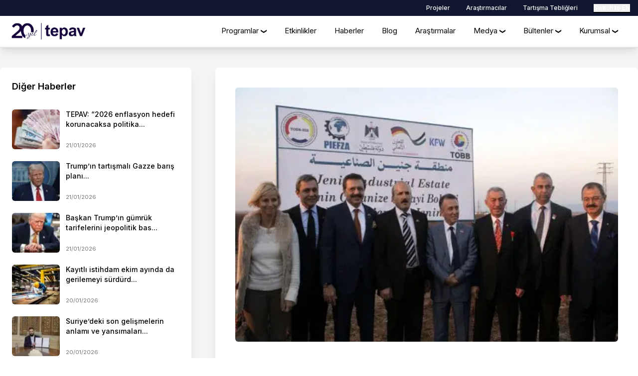

--- FILE ---
content_type: text/html; charset=utf-8
request_url: https://www.tepav.org.tr/tr/haberler/s/3584
body_size: 21145
content:
<!DOCTYPE html><html lang="tr"><head><meta charSet="utf-8"/><meta name="viewport" content="width=device-width, initial-scale=1"/><link rel="stylesheet" href="/_next/static/css/fa79a086d654787f.css" data-precedence="next"/><link rel="stylesheet" href="/_next/static/css/74fc351921f6806e.css" data-precedence="next"/><link rel="preload" as="script" fetchPriority="low" href="/_next/static/chunks/webpack-bee0e71244531f96.js"/><script src="/_next/static/chunks/fd9d1056-734e7a136530a23d.js" async=""></script><script src="/_next/static/chunks/7023-1b5e1e28e8d5305c.js" async=""></script><script src="/_next/static/chunks/main-app-34bd7b79ba923ef2.js" async=""></script><script src="/_next/static/chunks/8e1d74a4-8fe9995256a8138a.js" async=""></script><script src="/_next/static/chunks/795d4814-5236e65552ec8518.js" async=""></script><script src="/_next/static/chunks/53c13509-6008a14bf74f66fa.js" async=""></script><script src="/_next/static/chunks/0e762574-09c0091cf473260f.js" async=""></script><script src="/_next/static/chunks/370b0802-d9c8201ce8b21978.js" async=""></script><script src="/_next/static/chunks/231-6cd429e31ba1842e.js" async=""></script><script src="/_next/static/chunks/8173-d4a87a4970d7e59f.js" async=""></script><script src="/_next/static/chunks/6917-e700e63a8cf21b3f.js" async=""></script><script src="/_next/static/chunks/9998-b9a7f469f14b3193.js" async=""></script><script src="/_next/static/chunks/6191-b9e611d731169ee1.js" async=""></script><script src="/_next/static/chunks/app/%5Blang%5D/haberler/layout-f8a410ac7e502eb8.js" async=""></script><script src="/_next/static/chunks/9468-66e8b9fe6893b69f.js" async=""></script><script src="/_next/static/chunks/2152-cf91ddf7e09577f5.js" async=""></script><script src="/_next/static/chunks/app/%5Blang%5D/haberler/s/%5Bid%5D/page-c335759ba382be6a.js" async=""></script><script src="/_next/static/chunks/app/%5Blang%5D/layout-1c458a8eb01d0591.js" async=""></script><script src="/_next/static/chunks/app/%5Blang%5D/error-686547723ac4a1a1.js" async=""></script><link rel="preload" href="https://www.googletagmanager.com/gtag/js?id=G-DK2SL05RZZ" as="script"/><title>Filistin&#x27;de &quot;Barış İçin Sanayi&quot;ye Bir Adım Daha…</title><meta name="description" content="TEPAV - Haberler"/><link rel="canonical" href="https://tepav.org.tr/tr/haberler/s/3584"/><meta property="og:title" content="Filistin&#x27;de &quot;Barış İçin Sanayi&quot;ye Bir Adım Daha…"/><meta property="og:description" content="TEPAV - Türkiye Ekonomi Politikaları Araştırma Vakfı"/><meta property="og:url" content="https://tepav.org.tr/tr/haberler/s/3584"/><meta property="og:image" content="https://tepav.s3.eu-west-1.amazonaws.com/upload/pics/pic1385625945r332126.jpg"/><meta property="og:image:width" content="1200"/><meta property="og:image:height" content="630"/><meta property="og:image:alt" content="Filistin&#x27;de &quot;Barış İçin Sanayi&quot;ye Bir Adım Daha…"/><meta property="og:type" content="article"/><meta name="twitter:card" content="summary_large_image"/><meta name="twitter:title" content="Filistin&#x27;de &quot;Barış İçin Sanayi&quot;ye Bir Adım Daha…"/><meta name="twitter:description" content="TEPAV - Türkiye Ekonomi Politikaları Araştırma Vakfı"/><meta name="twitter:image" content="https://tepav.s3.eu-west-1.amazonaws.com/upload/pics/pic1385625945r332126.jpg"/><link rel="icon" href="/favicon.ico" type="image/x-icon" sizes="16x16"/><meta name="next-size-adjust"/><script src="/_next/static/chunks/polyfills-42372ed130431b0a.js" noModule=""></script></head><body class="relative __className_f367f3"><div class="w-full py-1 bg-[#101530]"><div class="w-full flex items-center justify-end max-w-7xl mx-auto px-4 text-white text-xs font-medium h-6 space-x-4 sm:space-x-8"><a href="/proje">Projeler</a><a href="/arastirmacilar">Araştırmacılar</a><a href="/calismalarimiz/s/402">Tartışma Tebliğleri</a><button class="relative after:absolute after:-bottom-0.5 after:w-full after:h-[2px] after:bg-black after:left-0">Switch to EN</button></div></div><!--$?--><template id="B:0"></template><div class="w-screen h-screen pt-24 justify-center items-center text-black font-medium"><div class="flex justify-center items-center"><svg class="animate-spin -ml-1 mr-2 h-5 w-5" xmlns="http://www.w3.org/2000/svg" fill="none" viewBox="0 0 24 24"><circle class="opacity-25" cx="12" cy="12" r="10" stroke="#000" stroke-width="4"></circle><path class="opacity-75" fill="#000" d="M4 12a8 8 0 018-8V0C5.373 0 0 5.373 0 12h4zm2 5.291A7.962 7.962 0 014 12H0c0 3.042 1.135 5.824 3 7.938l3-2.647z"></path></svg></div></div><!--/$--><section class="relative w-full overflow-hidden bg-[#101530] text-white mt-24"><div class="relative w-full max-w-7xl mx-auto flex justify-between items-center lg:py-10 py-3 border-b border-white font-bold text-4xl px-4"><div>tepav</div><div class="flex space-x-6"><a href="https://x.com/TEPAV" aria-label="sosyal link" target="_blank" class="flex items-center hover:scale-105 transform transition-all duration-200"><span class="inline-flex h-8 aspect-square transition-transform duration-300 ease-in-out"><svg xmlns="http://www.w3.org/2000/svg" x="0px" y="0px" viewBox="0 0 50 50" fill="#fff"><path d="M 5.9199219 6 L 20.582031 27.375 L 6.2304688 44 L 9.4101562 44 L 21.986328 29.421875 L 31.986328 44 L 44 44 L 28.681641 21.669922 L 42.199219 6 L 39.029297 6 L 27.275391 19.617188 L 17.933594 6 L 5.9199219 6 z M 9.7167969 8 L 16.880859 8 L 40.203125 42 L 33.039062 42 L 9.7167969 8 z"></path></svg></span><span class="text-sm font-medium ml-1 hidden lg:block">tepav</span></a><a href="https://facebook.com/tepav" aria-label="sosyal link" target="_blank" class="flex items-center hover:scale-105 transform transition-all duration-200"><span class="inline-flex h-8 aspect-square transition-transform duration-300 ease-in-out"><svg xmlns="http://www.w3.org/2000/svg" x="0px" y="0px" viewBox="0 0 50 50" fill="#fff"><path d="M32,11h5c0.552,0,1-0.448,1-1V3.263c0-0.524-0.403-0.96-0.925-0.997C35.484,2.153,32.376,2,30.141,2C24,2,20,5.68,20,12.368 V19h-7c-0.552,0-1,0.448-1,1v7c0,0.552,0.448,1,1,1h7v19c0,0.552,0.448,1,1,1h7c0.552,0,1-0.448,1-1V28h7.222 c0.51,0,0.938-0.383,0.994-0.89l0.778-7C38.06,19.518,37.596,19,37,19h-8v-5C29,12.343,30.343,11,32,11z"></path></svg></span><span class="text-sm font-medium ml-1 hidden lg:block">tepav</span></a><a href="https://bsky.app/profile/tepav.bsky.social" aria-label="sosyal link" target="_blank" class="flex items-center hover:scale-105 transform transition-all duration-200"><span class="inline-flex h-8 aspect-square transition-transform duration-300 ease-in-out"><svg fill="#fff" stroke-width="0" viewBox="0 0 576 512" height="30px" width="30px" xmlns="http://www.w3.org/2000/svg"><path d="M407.8 294.7c-3.3-.4-6.7-.8-10-1.3c3.4 .4 6.7 .9 10 1.3zM288 227.1C261.9 176.4 190.9 81.9 124.9 35.3C61.6-9.4 37.5-1.7 21.6 5.5C3.3 13.8 0 41.9 0 58.4S9.1 194 15 213.9c19.5 65.7 89.1 87.9 153.2 80.7c3.3-.5 6.6-.9 10-1.4c-3.3 .5-6.6 1-10 1.4C74.3 308.6-9.1 342.8 100.3 464.5C220.6 589.1 265.1 437.8 288 361.1c22.9 76.7 49.2 222.5 185.6 103.4c102.4-103.4 28.1-156-65.8-169.9c-3.3-.4-6.7-.8-10-1.3c3.4 .4 6.7 .9 10 1.3c64.1 7.1 133.6-15.1 153.2-80.7C566.9 194 576 75 576 58.4s-3.3-44.7-21.6-52.9c-15.8-7.1-40-14.9-103.2 29.8C385.1 81.9 314.1 176.4 288 227.1z"></path></svg></span><span class="text-sm font-medium ml-1 hidden lg:block">tepav</span></a><a href="https://linkedin.com/company/tepav-economic-policy-research-institute-/" aria-label="sosyal link" target="_blank" class="flex items-center hover:scale-105 transform transition-all duration-200"><span class="inline-flex h-8 aspect-square transition-transform duration-300 ease-in-out"><svg xmlns="http://www.w3.org/2000/svg" x="0px" y="0px" viewBox="0 0 50 50" fill="#fff"><path d="M41,4H9C6.24,4,4,6.24,4,9v32c0,2.76,2.24,5,5,5h32c2.76,0,5-2.24,5-5V9C46,6.24,43.76,4,41,4z M17,20v19h-6V20H17z M11,14.47c0-1.4,1.2-2.47,3-2.47s2.93,1.07,3,2.47c0,1.4-1.12,2.53-3,2.53C12.2,17,11,15.87,11,14.47z M39,39h-6c0,0,0-9.26,0-10 c0-2-1-4-3.5-4.04h-0.08C27,24.96,26,27.02,26,29c0,0.91,0,10,0,10h-6V20h6v2.56c0,0,1.93-2.56,5.81-2.56 c3.97,0,7.19,2.73,7.19,8.26V39z"></path></svg></span><span class="text-sm font-medium ml-1 hidden lg:block">tepav</span></a></div></div><div class="relative w-full max-w-7xl mx-auto pt-10 text-sm lg:pt-12 flex flex-wrap justify-between z-50 font-semibold"><div class="w-full mb-10 px-4 sm:w-2/3 lg:w-3/12"><a href="/kurumsal/hakkimizda" class="flex items-center text-sm mb-4 false"><span>Hakkımızda</span></a><a href="/takvim" class="flex items-center text-sm mb-4 false"><span>Etkinlikler</span></a><a href="/ekibimiz" class="flex items-center text-sm mb-4 false"><span>Ekibimiz</span></a><a href="/kurumsal/mutevelli" class="flex items-center text-sm mb-4 false"><span>Mütevelli Heyeti</span></a><a href="/kurumsal/yonetim-kurulu" class="flex items-center text-sm mb-4 false"><span>Yönetim Kurulu</span></a><a href="/kurumsal/iletisim" class="flex items-center text-sm mb-4 false"><span>Bize Ulaşın</span></a><a href="/calismalarimiz/s/406" class="flex items-center text-sm mb-4 false"><span>Brexit Rehberi</span></a></div><div class="w-full mb-10 px-4 sm:w-2/3 lg:w-6/12 space-y-4"><p>TEPAV web sitesinde yer alan yazılar ve görüşler tamamen yazarlarına aittir. TEPAV&#x27;ın resmi görüşü değildir.</p><div class="flex items-center"><p>© TEPAV, aksi belirtilmedikçe her hakkı saklıdır.</p></div><p>Söğütözü Cad. No:43 TOBB-ETÜ Yerleşkesi 2. Kısım 06560 <!-- -->Söğütözü-Ankara</p><a href="tel:+903122925500" class="block">Telefon:<!-- --> +90 312 292 5500</a><p>Fax: +90 312 292 5555</p><span class="block"><a href="mailto:tepav@tepav.org.tr">tepav@tepav.org.tr</a> / <a href="tepav.org.tr">tepav.org.tr</a></span></div><div class="w-full mb-10 px-4 sm:w-2/3 lg:w-3/12"><p>TEPAV veriye dayalı analiz yaparak politika tasarım sürecine katkı sağlayan, akademik etik ve kaliteden ödün vermeyen, kar amacı gütmeyen, partizan olmayan bir araştırma kuruluşudur.</p></div></div></section><script src="/_next/static/chunks/webpack-bee0e71244531f96.js" async=""></script><div hidden id="S:0"><nav class="sticky top-0 w-full z-[9999] pr-4 h-11 sm:h-12 md:h-16 md:border-b-2 md:border-[#e5e5e5] bg-white text-black shadow-lg flex items-center"><div class="max-w-7xl w=full mx-auto flex flex-grow justify-between items-center px-1 sm:px-4"><a href="/"><img alt="Logo" loading="lazy" width="1675" height="498" decoding="async" data-nimg="1" class="w-auto max-h-10 sm:max-h-11 xl:max-h-12 block" style="color:transparent" srcSet="/_next/image?url=%2F_next%2Fstatic%2Fmedia%2F20-yil-logo.f33e9d8a.png&amp;w=1920&amp;q=75 1x, /_next/image?url=%2F_next%2Fstatic%2Fmedia%2F20-yil-logo.f33e9d8a.png&amp;w=3840&amp;q=75 2x" src="/_next/image?url=%2F_next%2Fstatic%2Fmedia%2F20-yil-logo.f33e9d8a.png&amp;w=3840&amp;q=75"/></a><button class="block md:hidden text-black z-[9999] text-2xl">☰</button><ul class="hidden md:flex list-none"><li class="relative ml-1 xl:ml-4 -mr-1"><div class="cursor-pointer px-2 lg:px-3 py-1 hover:bg-white hover:text-black text-xs xl:text-[15px] rounded-lg">Programlar<span class="text-xs inline-block ml-1 lg:ml-1.5 rotate-90">❯</span></div></li><li class="relative ml-1 xl:ml-4 -mr-1"><div class="cursor-pointer px-2 lg:px-3 py-1 hover:bg-white hover:text-black text-xs xl:text-[15px] rounded-lg"><a href="/takvim">Etkinlikler</a></div></li><li class="relative ml-1 xl:ml-4 -mr-1"><div class="cursor-pointer px-2 lg:px-3 py-1 hover:bg-white hover:text-black text-xs xl:text-[15px] rounded-lg"><a href="/haberler">Haberler</a></div></li><li class="relative ml-1 xl:ml-4 -mr-1"><div class="cursor-pointer px-2 lg:px-3 py-1 hover:bg-white hover:text-black text-xs xl:text-[15px] rounded-lg"><a href="/blog">Blog</a></div></li><li class="relative ml-1 xl:ml-4 -mr-1"><div class="cursor-pointer px-2 lg:px-3 py-1 hover:bg-white hover:text-black text-xs xl:text-[15px] rounded-lg"><a href="/yayin">Araştırmalar</a></div></li><li class="relative ml-1 xl:ml-4 -mr-1"><div class="cursor-pointer px-2 lg:px-3 py-1 hover:bg-white hover:text-black text-xs xl:text-[15px] rounded-lg">Medya<span class="text-xs inline-block ml-1 lg:ml-1.5 rotate-90">❯</span></div></li><li class="relative ml-1 xl:ml-4 -mr-1"><div class="cursor-pointer px-2 lg:px-3 py-1 hover:bg-white hover:text-black text-xs xl:text-[15px] rounded-lg">Bültenler<span class="text-xs inline-block ml-1 lg:ml-1.5 rotate-90">❯</span></div></li><li class="relative ml-1 xl:ml-4 -mr-1"><div class="cursor-pointer px-2 lg:px-3 py-1 hover:bg-white hover:text-black text-xs xl:text-[15px] rounded-lg">Kurumsal<span class="text-xs inline-block ml-1 lg:ml-1.5 rotate-90">❯</span></div></li></ul></div><div class="mobile-menu fixed top-0 left-0 flex md:hidden h-full w-full bg-white transform transition-transform duration-300 flex-col items-center pb-32 z-[9999] translate-x-full"><div class="w-full h-6"><button class="w-6 h-6 absolute top-4 right-4 text-black">X</button></div><img alt="Logo" loading="lazy" width="1675" height="498" decoding="async" data-nimg="1" class="w-auto max-h-10 sm:max-h-12" style="color:transparent" srcSet="/_next/image?url=%2F_next%2Fstatic%2Fmedia%2F20-yil-logo.f33e9d8a.png&amp;w=1920&amp;q=75 1x, /_next/image?url=%2F_next%2Fstatic%2Fmedia%2F20-yil-logo.f33e9d8a.png&amp;w=3840&amp;q=75 2x" src="/_next/image?url=%2F_next%2Fstatic%2Fmedia%2F20-yil-logo.f33e9d8a.png&amp;w=3840&amp;q=75"/><h1 class="text-[#101530] text-center text-balance">Türkiye Ekonomi Politikaları Araştırma Vakfı</h1><hr class="bg-slate-300 my-3 w-full"/><details class="w-full text-black transform transition-all duration-200"><summary class="w-full pl-3 p-3 cursor-pointer font-medium">Programlar</summary><ul class="w-full pl-8"><details class="w-full"><summary class="w-full p-4 cursor-pointer">Ekonomi Çalışmaları Programı</summary><ul class="w-full"><li class="w-full p-4 cursor-pointer text-sm ml-4"><a href="/altbirim/s/53">Jeoekonomik Çalışmalar Merkezi</a></li><li class="w-full p-4 cursor-pointer text-sm ml-4"><a href="/altbirim/s/39">Makroekonomi Çalışmaları Merkezi</a></li><li class="w-full p-4 cursor-pointer text-sm ml-4"><a href="/altbirim/s/47">Maliye ve Para Politikası Araştırmaları Merkezi</a></li><li class="w-full p-4 cursor-pointer text-sm ml-4"><a href="/altbirim/s/26">Ticaret Çalışmaları Merkezi</a></li></ul></details><details class="w-full"><summary class="w-full p-4 cursor-pointer">Dış Politika Programı</summary><ul class="w-full"><li class="w-full p-4 cursor-pointer text-sm ml-4"><a href="/altbirim/s/51">ABD Çalışmaları Merkezi</a></li><li class="w-full p-4 cursor-pointer text-sm ml-4"><a href="/altbirim/s/15">Avrupa Birliği Çalışmaları Merkezi</a></li><li class="w-full p-4 cursor-pointer text-sm ml-4"><a href="/altbirim/s/41">Bölge Çalışmaları Merkezi</a></li><li class="w-full p-4 cursor-pointer text-sm ml-4"><a href="/altbirim/s/33">G20 Çalışmaları Merkezi</a></li></ul></details><details class="w-full"><summary class="w-full p-4 cursor-pointer">Sürdürülebilirlik Yönetişimi</summary><ul class="w-full"><li class="w-full p-4 cursor-pointer text-sm ml-4"><a href="/altbirim/s/35">Etki Analizi Merkezi</a></li><li class="w-full p-4 cursor-pointer text-sm ml-4"><a href="/altbirim/s/30">İnovasyon Çalışmaları Merkezi</a></li><li class="w-full p-4 cursor-pointer text-sm ml-4"><a href="/altbirim/s/40">Şehir Çalışmaları Merkezi</a></li><li class="w-full p-4 cursor-pointer text-sm ml-4"><a href="/altbirim/s/36">Yönetişim Çalışmaları Merkezi</a></li></ul></details><details class="w-full"><summary class="w-full p-4 cursor-pointer">Hukuk Çalışmaları Programı</summary><ul class="w-full"><li class="w-full p-4 cursor-pointer text-sm ml-4"><a href="/altbirim/s/19">Hukuk Çalışmaları Merkezi</a></li><li class="w-full p-4 cursor-pointer text-sm ml-4"><a href="/calismalarimiz/s/360">Anayasa Çalışmaları</a></li></ul></details><li class="w-full p-4 cursor-pointer pl-[33px]"><a href="/altbirim/s/45">Ortadoğu ve Orta Asya Araştırmaları Enstitüsü</a></li></ul></details><a class="block text-left mr-auto pl-3 py-3 font-medium" href="/takvim">Etkinlikler</a><a class="block text-left mr-auto pl-3 py-3 font-medium" href="/haberler">Haberler</a><a class="block text-left mr-auto pl-3 py-3 font-medium" href="/blog">Blog</a><a class="block text-left mr-auto pl-3 py-3 font-medium" href="/yayin">Araştırmalar</a><details class="w-full text-black transform transition-all duration-200"><summary class="w-full pl-3 p-3 cursor-pointer font-medium">Medya</summary><ul class="w-full pl-8"><li class="w-full p-4 cursor-pointer pl-[33px]"><a href="/video">Videolar</a></li><li class="w-full p-4 cursor-pointer pl-[33px]"><a href="/podcast">Podcastler</a></li></ul></details><details class="w-full text-black transform transition-all duration-200"><summary class="w-full pl-3 p-3 cursor-pointer font-medium">Bültenler</summary><ul class="w-full pl-8"><li class="w-full p-4 cursor-pointer pl-[33px]"><a href="/calismalarimiz/s/457">Aylık Bülten</a></li><li class="w-full p-4 cursor-pointer pl-[33px]"><a href="/calismalarimiz/s/473">Bütçe İzleme Bülteni</a></li><li class="w-full p-4 cursor-pointer pl-[33px]"><a href="/calismalarimiz/s/398">Doğrudan Yatırımlar Bülteni</a></li><li class="w-full p-4 cursor-pointer pl-[33px]"><a href="/calismalarimiz/s/465">Ekonomik Görünüm Raporu</a></li><li class="w-full p-4 cursor-pointer pl-[33px]"><a href="/calismalarimiz/s/470">Gıda Fiyat Endeksi (TEGE)</a></li><li class="w-full p-4 cursor-pointer pl-[33px]"><a href="/calismalarimiz/s/374">İstihdam İzleme Bülteni</a></li><li class="w-full p-4 cursor-pointer pl-[33px]"><a href="/calismalarimiz/s/444">Makroekonomik Dengesizlik Göstergeleri</a></li><li class="w-full p-4 cursor-pointer pl-[33px]"><a href="/calismalarimiz/s/468">Para Politikası Değerlendirme Notu</a></li><li class="w-full p-4 cursor-pointer pl-[33px]"><a href="/calismalarimiz/s/361">Perakende Güven Endeksi (TEPE)</a></li><li class="w-full p-4 cursor-pointer pl-[33px]"><a href="/calismalarimiz/s/416">Bülten Haber Arşivi</a></li></ul></details><details class="w-full text-black transform transition-all duration-200"><summary class="w-full pl-3 p-3 cursor-pointer font-medium">Kurumsal</summary><ul class="w-full pl-8"><li class="w-full p-4 cursor-pointer pl-[33px]"><a href="/kurumsal/hakkimizda">Hakkımızda</a></li><li class="w-full p-4 cursor-pointer pl-[33px]"><a href="/kurumsal/mutevelli">Mütevelli Heyeti</a></li><li class="w-full p-4 cursor-pointer pl-[33px]"><a href="/kurumsal/yonetim-kurulu">Vakıf Yönetim Kurulu</a></li><li class="w-full p-4 cursor-pointer pl-[33px]"><a href="/ekibimiz">Ekibimiz</a></li><li class="w-full p-4 cursor-pointer pl-[33px]"><a href="/html/254">Yıllık Raporlar</a></li><li class="w-full p-4 cursor-pointer pl-[33px]"><a href="/ik">İnsan Kaynakları</a></li><li class="w-full p-4 cursor-pointer pl-[33px]"><a href="/kurumsal/iletisim">İletişim</a></li></ul></details><div class="w-full flex flex-col items-center px-4"><a class="block text-center w-[80%] py-3 mt-4 text-white bg-[#0B073C] rounded-xl font-medium" href="/bagis">Bize Bağış Yapın</a><a class="block text-center w-full py-4 mt-4 text-white bg-[#0B073C] rounded-xl font-medium" href="/kurumsal/iletisim">Bizimle İletişime Geçin</a></div></div></nav><section class="relative flex w-full pt-10 pb-24 text-[13px] bg-gray-100"><div class="w-full max-w-7xl mx-auto sm:px-4 inline-flex flex-col-reverse md:flex-row justify-between text-[13px] lg:px-0 px-4"><div class="md:flex-[.32] w-full relative space-y-8"><div class="bg-white p-6 shadow-xl rounded-lg"><h1 class="text-lg font-semibold mb-8"><a class="hover:underline" href="/haberler">Diğer Haberler</a></h1><template id="P:1"></template></div></div><div class="md:flex-[.64] w-full flex flex-col bg-white space-y-6 shadow-xl rounded-lg lg:p-10 p-4"><div class="flex flex-col"><img alt="Filistin&#x27;de &quot;Barış İçin Sanayi&quot;ye Bir Adım Daha…" loading="lazy" width="1280" height="920" decoding="async" data-nimg="1" class="relative w-full aspect-[2] mb-10 rounded-md object-cover object-top" style="color:transparent" srcSet="/_next/image?url=https%3A%2F%2Ftepav.s3.eu-west-1.amazonaws.com%2Fupload%2Fpics%2Fpic1385625945r332126.jpg&amp;w=1920&amp;q=75 1x, /_next/image?url=https%3A%2F%2Ftepav.s3.eu-west-1.amazonaws.com%2Fupload%2Fpics%2Fpic1385625945r332126.jpg&amp;w=3840&amp;q=75 2x" src="/_next/image?url=https%3A%2F%2Ftepav.s3.eu-west-1.amazonaws.com%2Fupload%2Fpics%2Fpic1385625945r332126.jpg&amp;w=3840&amp;q=75"/><div class="text-2xl font-bold">Filistin&#x27;de &quot;Barış İçin Sanayi&quot;ye Bir Adım Daha…</div><div class="flex lg:flex-row flex-col mt-8 lg:space-x-5 mb-6 lg:mb-8"><div class="flex space-x-2"><span>Yayın Tarihi<!-- -->:</span><span class="text-gray-500">27/11/2013</span></div></div><div class="text-justify prose prose-sm prose-a:text-blue-600 max-w-none prose-table:max-w-full"><p style="text-align: justify;">Batı Şeria’da kurulacak sanayi bölgesinin “kamulaştırma bedeli için gereken 10 milyon dolarlık paranın ödenmesine ilişkin mutabakat zaptı", Kudüs’te imzalandı.</p>
<hr />

<p style="text-align: justify;">KUDÜS - TEPAV'ın yürütücülüğünü yaptığı TOBB-BİS (Barış İçin Sanayi) girişimi kapsamında Filistin'de kurulacak organize sanayi bölgesi için mutabakat zaptı, 19 Kasım 2013 tarihinde imzalandı. Buna göre; TOBB'a bağlı TOBB-BİS A.Ş., Batı Şeria'daki Cenin kentinde organize sanayi bölgesi yapacak. Projenin 3 yılda bitirilmesi ve 6 bin Filistinliye iş imkânı sağlaması planlanıyor.</p>
<p style="text-align: justify;"><strong>Hisarcıklıoğlu: “Artık dönüm noktasındayız”</strong></p>
<p style="text-align: justify;">Kudüs’te yapılan imza törenine Filistin Başbakanı Rami el-Hamdallah, Ulusal Ekonomi Bakanı Cevat Naci, Maliye Bakanı Şükrü Bişara ile Türkiye'nin Kudüs Başkonsolosu Büyükelçi Şakir Özkan Torunlar ile TOBB Başkanı M. Rifat Hisarcıklıoğlu katıldı. Hisarcıklıoğlu, imza töreni öncesinde yaptığı konuşmada projede çok önemli bir engeli aştıklarını belirterek, "Artık dönüm noktasındayız, bu noktaya 8 sene evvel gelmeyi istiyordum. Burası bana özel bir şey öğretti: Bir Arap atasözü 'Üzüm tane tane yenir' der, bir Türk atasözü de 'Güç olmasın da geç olsun' der. Nihai olarak imzalanacak bu mutabakat metniyle kamulaştırma sorununu çözmüş olduk. Şimdi enerjimizi dünyanın en güzel sanayi bölgesi yapmak için uğraşacağız" diye konuştu.</p>
<p style="text-align: justify;">Konuşmaların ardından “sanayi bölgesinin kamulaştırma bedeli için gereken 10 milyon dolarlık paranın ödenmesine ilişkin mutabakat zaptı", TOBB adına TOBB-BİS A.Ş. Yönetim Kurulu Başkanı Ahmet Şekeroğlu, Filistin adına ise Ulusal Ekonomi Bakanı Cevat Naci ile Maliye Bakanı Şükrü Bişara tarafından imzalandı. Törende TEPAV Direktörü Güven Sak da bulundu.</p>
<p style="text-align: justify;"><strong>Dünya ile ekonomik bağ kurulacak</strong></p>
<p style="text-align: justify;">Alman hükümetinin de destek verdiği projenin, beklenen takvimde yürümesi halinde, 3 yılda tamamlanması ve 6 bin kişiye doğrudan iş imkânı sağlaması hedefleniyor. Yeşil hat üzerinde bulunan bin dönüm arazi üzerine kurulacak olan Cenin Organize Sanayi Bölgesi, Haifa Limanı'na ve Ürdün sınırına 30 kilometrelik mesafede yer alacak. Bu sayede üretilecek sanayi ürünleri, İsrail'in Haifa Limanı'ndan dünya pazarlarına açılma imkanı bulacak.</p>
<p style="text-align: justify;">Kurulacak bölgenin ABD’nin “Nitelikli Sanayi Bölgeleri” uygulaması kapsamında yer alması nedeniyle burada yer alacak yatırımcılar ABD’ye gümrüksüz ihracat fırsatından faydalanabilecek. “Serbest Bölge” statüsünde kurulacak olması nedeniyle de bölgeden Körfez ülkeleri ve Avrupa Birliği ülkelerine gümrüksüz mal satmak mümkün olacak. İsrail’in lojistik altyapısına da erişimin sağlanacağı bölge, çok sayıda sektörden Türk yatırımcılar için önemli bir cazibe merkezi haline gelebilecek.  Yaklaşık 18 yıl önce Gazze’de kurulması planlanan Erez Sanayi Bölgesi için de siyasi durumun elverişli hale gelmesiyle yeniden harekete geçilecek ve Gazze ile Batı Şeria için kritik önemde olan bu bölgeler ekonomik olarak hem birbirine hem de dünyaya bağlanacak.</p>
<p style="text-align: justify;"><strong>Nereden nereye gelindi?</strong></p>
<p style="text-align: justify;">-TOBB’un Filistin’de Sanayi Bölgesi kurma girişimi, 2005 yılında “Ankara Forumu” kapsamında başladı.</p>
<p style="text-align: justify;">-Gazze’nin kuzeyindeki Erez Sanayi Bölgesi’nin geliştirilmesi ve işletilmesi için yetkinin TOBB’a verilmesi konusunda İsrail, Filistin ve Türkiye arasında üçlü mutabakata varıldı.</p>
<p style="text-align: justify;">-2006’da yaşanan çatışmalar ve sonrasında gelişen siyasi durum nedeniyle, Erez bölgesine yatırımcı çekilmesinin kısa vadede mümkün olmadığı anlaşıldı.</p>
<p style="text-align: justify;">-Batı Şeria’da sanayi bölgesi kurma arayışına giren TOBB, önce güneydeki Tarkumya bölgesi için fizibilite çalışmalarına başladı.</p>
<p style="text-align: justify;">-Filistin ve İsrail tarafıyla yürütülen temasların ve yapılan çalışmaların ardından yatırımcılar için Cenin’in çok daha cazip olacağı kararına varıldı.</p>
<p style="text-align: justify;">-Cenin’de idari yetkilerin İsrail’den Filistin’e devrinin ardından bir engel aşılmış oldu ve buradaki bölge için imtiyaz sözleşmesiyle arsa problemlerinin çözümü, kamulaştırma sürecinin tamamlanması ve İsrail’in tampon bölgeyi genişletmesi nedeniyle başlatılan girişimlerin sonuç vermesine çalışıldı.</p>
<p style="text-align: justify;">-Batı Şeria’da kurulacak sanayi bölgesinin “kamulaştırma bedeli için gereken 10 milyon dolarlık paranın ödenmesine ilişkin mutabakat zaptı", Kudüs’te imzalandı.</p>
<p style="text-align: justify;">-Sırada İsrail ve Filistin yetkilileri ile güvenlik ve malların serbest dolaşımı konusundaki engellerin kaldırılması için yapılacak çalışmalar bulunuyor. Erez Sanayi Bölgesi için de siyasi durumun elverişli hale gelmesiyle yeniden harekete geçilecek.</p></div></div><div class="w-full bg-white p-4 pb-0 border rounded-md shadow-sm mt-6"><div class="flex flex-col mb-4"><h1 class="text-sm font-semibold mb-1">İlgili Çalışmalar</h1><div class="flex flex-col text-xs"><a class="flex max-w-fit group text-sm py-1 text-gray-500 hover:text-blue-500 font-medium" href="/calismalarimiz/s/239"><span class="-translate-y-px mr-2 group-hover:translate-x-1">➔<!-- --> </span>Ankara Forumu</a></div></div></div><div class="mt-10 flex lg:flex-row flex-col lg:justify-between lg:items-center"><div class="flex items-center space-x-2"><span>Paylaş<!-- -->:</span><div class="flex items-center space-x-2 w-full"><button aria-label="facebook" style="background-color:transparent;border:none;padding:0;font:inherit;color:inherit;cursor:pointer;outline:none"><svg viewBox="0 0 64 64" width="32" height="32"><circle cx="32" cy="32" r="31" fill="#3b5998"></circle><path d="M34.1,47V33.3h4.6l0.7-5.3h-5.3v-3.4c0-1.5,0.4-2.6,2.6-2.6l2.8,0v-4.8c-0.5-0.1-2.2-0.2-4.1-0.2 c-4.1,0-6.9,2.5-6.9,7V28H24v5.3h4.6V47H34.1z" fill="white"></path></svg></button><button class="bg-black w-8 h-8 rounded-full flex items-center justify-center"><svg xmlns="http://www.w3.org/2000/svg" width="16" height="16" fill="#fff" class="bi bi-twitter-x" viewBox="0 0 16 16"><path d="M12.6.75h2.454l-5.36 6.142L16 15.25h-4.937l-3.867-5.07-4.425 5.07H.316l5.733-6.57L0 .75h5.063l3.495 4.633L12.601.75Zm-.86 13.028h1.36L4.323 2.145H2.865z"></path></svg></button><button class="bg-blue-600 w-8 h-8 p-1.5 rounded-full flex items-center justify-center"><svg fill="#fff" stroke-width="0" viewBox="0 0 576 512" height="30px" width="30px" xmlns="http://www.w3.org/2000/svg"><path d="M407.8 294.7c-3.3-.4-6.7-.8-10-1.3c3.4 .4 6.7 .9 10 1.3zM288 227.1C261.9 176.4 190.9 81.9 124.9 35.3C61.6-9.4 37.5-1.7 21.6 5.5C3.3 13.8 0 41.9 0 58.4S9.1 194 15 213.9c19.5 65.7 89.1 87.9 153.2 80.7c3.3-.5 6.6-.9 10-1.4c-3.3 .5-6.6 1-10 1.4C74.3 308.6-9.1 342.8 100.3 464.5C220.6 589.1 265.1 437.8 288 361.1c22.9 76.7 49.2 222.5 185.6 103.4c102.4-103.4 28.1-156-65.8-169.9c-3.3-.4-6.7-.8-10-1.3c3.4 .4 6.7 .9 10 1.3c64.1 7.1 133.6-15.1 153.2-80.7C566.9 194 576 75 576 58.4s-3.3-44.7-21.6-52.9c-15.8-7.1-40-14.9-103.2 29.8C385.1 81.9 314.1 176.4 288 227.1z"></path></svg></button><button aria-label="linkedin" style="background-color:transparent;border:none;padding:0;font:inherit;color:inherit;cursor:pointer;outline:none"><svg viewBox="0 0 64 64" width="32" height="32"><circle cx="32" cy="32" r="31" fill="#007fb1"></circle><path d="M20.4,44h5.4V26.6h-5.4V44z M23.1,18c-1.7,0-3.1,1.4-3.1,3.1c0,1.7,1.4,3.1,3.1,3.1 c1.7,0,3.1-1.4,3.1-3.1C26.2,19.4,24.8,18,23.1,18z M39.5,26.2c-2.6,0-4.4,1.4-5.1,2.8h-0.1v-2.4h-5.2V44h5.4v-8.6 c0-2.3,0.4-4.5,3.2-4.5c2.8,0,2.8,2.6,2.8,4.6V44H46v-9.5C46,29.8,45,26.2,39.5,26.2z" fill="white"></path></svg></button><button aria-label="telegram" style="background-color:transparent;border:none;padding:0;font:inherit;color:inherit;cursor:pointer;outline:none"><svg viewBox="0 0 64 64" width="32" height="32"><circle cx="32" cy="32" r="31" fill="#37aee2"></circle><path d="m45.90873,15.44335c-0.6901,-0.0281 -1.37668,0.14048 -1.96142,0.41265c-0.84989,0.32661 -8.63939,3.33986 -16.5237,6.39174c-3.9685,1.53296 -7.93349,3.06593 -10.98537,4.24067c-3.05012,1.1765 -5.34694,2.05098 -5.4681,2.09312c-0.80775,0.28096 -1.89996,0.63566 -2.82712,1.72788c-0.23354,0.27218 -0.46884,0.62161 -0.58825,1.10275c-0.11941,0.48114 -0.06673,1.09222 0.16682,1.5716c0.46533,0.96052 1.25376,1.35737 2.18443,1.71383c3.09051,0.99037 6.28638,1.93508 8.93263,2.8236c0.97632,3.44171 1.91401,6.89571 2.84116,10.34268c0.30554,0.69185 0.97105,0.94823 1.65764,0.95525l-0.00351,0.03512c0,0 0.53908,0.05268 1.06412,-0.07375c0.52679,-0.12292 1.18879,-0.42846 1.79109,-0.99212c0.662,-0.62161 2.45836,-2.38812 3.47683,-3.38552l7.6736,5.66477l0.06146,0.03512c0,0 0.84989,0.59703 2.09312,0.68132c0.62161,0.04214 1.4399,-0.07726 2.14229,-0.59176c0.70766,-0.51626 1.1765,-1.34683 1.396,-2.29506c0.65673,-2.86224 5.00979,-23.57745 5.75257,-27.00686l-0.02107,0.08077c0.51977,-1.93157 0.32837,-3.70159 -0.87096,-4.74991c-0.60054,-0.52152 -1.2924,-0.7498 -1.98425,-0.77965l0,0.00176zm-0.2072,3.29069c0.04741,0.0439 0.0439,0.0439 0.00351,0.04741c-0.01229,-0.00351 0.14048,0.2072 -0.15804,1.32576l-0.01229,0.04214l-0.00878,0.03863c-0.75858,3.50668 -5.15554,24.40802 -5.74203,26.96472c-0.08077,0.34417 -0.11414,0.31959 -0.09482,0.29852c-0.1756,-0.02634 -0.50045,-0.16506 -0.52679,-0.1756l-13.13468,-9.70175c4.4988,-4.33199 9.09945,-8.25307 13.744,-12.43229c0.8218,-0.41265 0.68483,-1.68573 -0.29852,-1.70681c-1.04305,0.24584 -1.92279,0.99564 -2.8798,1.47502c-5.49971,3.2626 -11.11882,6.13186 -16.55882,9.49279c-2.792,-0.97105 -5.57873,-1.77704 -8.15298,-2.57601c2.2336,-0.89555 4.00889,-1.55579 5.75608,-2.23009c3.05188,-1.1765 7.01687,-2.7042 10.98537,-4.24067c7.94051,-3.06944 15.92667,-6.16346 16.62028,-6.43037l0.05619,-0.02283l0.05268,-0.02283c0.19316,-0.0878 0.30378,-0.09658 0.35471,-0.10009c0,0 -0.01756,-0.05795 -0.00351,-0.04566l-0.00176,0zm-20.91715,22.0638l2.16687,1.60145c-0.93418,0.91311 -1.81743,1.77353 -2.45485,2.38812l0.28798,-3.98957" fill="white"></path></svg></button><button aria-label="whatsapp" style="background-color:transparent;border:none;padding:0;font:inherit;color:inherit;cursor:pointer;outline:none"><svg viewBox="0 0 64 64" width="32" height="32"><circle cx="32" cy="32" r="31" fill="#25D366"></circle><path d="m42.32286,33.93287c-0.5178,-0.2589 -3.04726,-1.49644 -3.52105,-1.66732c-0.4712,-0.17346 -0.81554,-0.2589 -1.15987,0.2589c-0.34175,0.51004 -1.33075,1.66474 -1.63108,2.00648c-0.30032,0.33658 -0.60064,0.36247 -1.11327,0.12945c-0.5178,-0.2589 -2.17994,-0.80259 -4.14759,-2.56312c-1.53269,-1.37217 -2.56312,-3.05503 -2.86603,-3.57283c-0.30033,-0.5178 -0.03366,-0.80259 0.22524,-1.06149c0.23301,-0.23301 0.5178,-0.59547 0.7767,-0.90616c0.25372,-0.31068 0.33657,-0.5178 0.51262,-0.85437c0.17088,-0.36246 0.08544,-0.64725 -0.04402,-0.90615c-0.12945,-0.2589 -1.15987,-2.79613 -1.58964,-3.80584c-0.41424,-1.00971 -0.84142,-0.88027 -1.15987,-0.88027c-0.29773,-0.02588 -0.64208,-0.02588 -0.98382,-0.02588c-0.34693,0 -0.90616,0.12945 -1.37736,0.62136c-0.4712,0.5178 -1.80194,1.76053 -1.80194,4.27186c0,2.51134 1.84596,4.945 2.10227,5.30747c0.2589,0.33657 3.63497,5.51458 8.80262,7.74113c1.23237,0.5178 2.1903,0.82848 2.94111,1.08738c1.23237,0.38836 2.35599,0.33657 3.24402,0.20712c0.99159,-0.15534 3.04985,-1.24272 3.47963,-2.45956c0.44013,-1.21683 0.44013,-2.22654 0.31068,-2.45955c-0.12945,-0.23301 -0.46601,-0.36247 -0.98382,-0.59548m-9.40068,12.84407l-0.02589,0c-3.05503,0 -6.08417,-0.82849 -8.72495,-2.38189l-0.62136,-0.37023l-6.47252,1.68286l1.73463,-6.29129l-0.41424,-0.64725c-1.70875,-2.71846 -2.6149,-5.85116 -2.6149,-9.07706c0,-9.39809 7.68934,-17.06155 17.15993,-17.06155c4.58253,0 8.88029,1.78642 12.11655,5.02268c3.23625,3.21036 5.02267,7.50812 5.02267,12.06476c-0.0078,9.3981 -7.69712,17.06155 -17.14699,17.06155m14.58906,-31.58846c-3.93529,-3.80584 -9.1133,-5.95471 -14.62789,-5.95471c-11.36055,0 -20.60848,9.2065 -20.61625,20.52564c0,3.61684 0.94757,7.14565 2.75211,10.26282l-2.92557,10.63564l10.93337,-2.85309c3.0136,1.63108 6.4052,2.4958 9.85634,2.49839l0.01037,0c11.36574,0 20.61884,-9.2091 20.62403,-20.53082c0,-5.48093 -2.14111,-10.64081 -6.03239,-14.51915" fill="white"></path></svg></button></div></div></div></div></div></section></div><script>(self.__next_f=self.__next_f||[]).push([0]);self.__next_f.push([2,null])</script><script>self.__next_f.push([1,"1:HL[\"/_next/static/media/e4af272ccee01ff0-s.p.woff2\",\"font\",{\"crossOrigin\":\"\",\"type\":\"font/woff2\"}]\n2:HL[\"/_next/static/css/fa79a086d654787f.css\",\"style\"]\n3:HL[\"/_next/static/css/74fc351921f6806e.css\",\"style\"]\n"])</script><script>self.__next_f.push([1,"4:I[95751,[],\"\"]\n7:I[39275,[],\"\"]\na:I[61343,[],\"\"]\nb:I[38174,[\"7699\",\"static/chunks/8e1d74a4-8fe9995256a8138a.js\",\"6051\",\"static/chunks/795d4814-5236e65552ec8518.js\",\"7240\",\"static/chunks/53c13509-6008a14bf74f66fa.js\",\"1779\",\"static/chunks/0e762574-09c0091cf473260f.js\",\"4574\",\"static/chunks/370b0802-d9c8201ce8b21978.js\",\"231\",\"static/chunks/231-6cd429e31ba1842e.js\",\"8173\",\"static/chunks/8173-d4a87a4970d7e59f.js\",\"6917\",\"static/chunks/6917-e700e63a8cf21b3f.js\",\"9998\",\"static/chunks/9998-b9a7f469f14b3193.js\",\"6191\",\"static/chunks/6191-b9e611d731169ee1.js\",\"8061\",\"static/chunks/app/%5Blang%5D/haberler/layout-f8a410ac7e502eb8.js\"],\"default\"]\ne:I[76130,[],\"\"]\n8:[\"lang\",\"tr\",\"d\"]\n9:[\"id\",\"3584\",\"d\"]\nf:[]\n"])</script><script>self.__next_f.push([1,"0:[\"$\",\"$L4\",null,{\"buildId\":\"kWRKYr3wvsVJBWm-5eWe9\",\"assetPrefix\":\"\",\"urlParts\":[\"\",\"tr\",\"haberler\",\"s\",\"3584\"],\"initialTree\":[\"\",{\"children\":[[\"lang\",\"tr\",\"d\"],{\"children\":[\"haberler\",{\"children\":[\"s\",{\"children\":[[\"id\",\"3584\",\"d\"],{\"children\":[\"__PAGE__\",{}]}]}]}]},\"$undefined\",\"$undefined\",true]}],\"initialSeedData\":[\"\",{\"children\":[[\"lang\",\"tr\",\"d\"],{\"children\":[\"haberler\",{\"children\":[\"s\",{\"children\":[[\"id\",\"3584\",\"d\"],{\"children\":[\"__PAGE__\",{},[[\"$L5\",\"$L6\",[[\"$\",\"link\",\"0\",{\"rel\":\"stylesheet\",\"href\":\"/_next/static/css/74fc351921f6806e.css\",\"precedence\":\"next\",\"crossOrigin\":\"$undefined\"}]]],null],null]},[null,[\"$\",\"$L7\",null,{\"parallelRouterKey\":\"children\",\"segmentPath\":[\"children\",\"$8\",\"children\",\"haberler\",\"children\",\"s\",\"children\",\"$9\",\"children\"],\"error\":\"$undefined\",\"errorStyles\":\"$undefined\",\"errorScripts\":\"$undefined\",\"template\":[\"$\",\"$La\",null,{}],\"templateStyles\":\"$undefined\",\"templateScripts\":\"$undefined\",\"notFound\":\"$undefined\",\"notFoundStyles\":\"$undefined\"}]],null]},[null,[\"$\",\"$L7\",null,{\"parallelRouterKey\":\"children\",\"segmentPath\":[\"children\",\"$8\",\"children\",\"haberler\",\"children\",\"s\",\"children\"],\"error\":\"$undefined\",\"errorStyles\":\"$undefined\",\"errorScripts\":\"$undefined\",\"template\":[\"$\",\"$La\",null,{}],\"templateStyles\":\"$undefined\",\"templateScripts\":\"$undefined\",\"notFound\":\"$undefined\",\"notFoundStyles\":\"$undefined\"}]],null]},[[null,[[\"$\",\"$Lb\",null,{}],[\"$\",\"$L7\",null,{\"parallelRouterKey\":\"children\",\"segmentPath\":[\"children\",\"$8\",\"children\",\"haberler\",\"children\"],\"error\":\"$undefined\",\"errorStyles\":\"$undefined\",\"errorScripts\":\"$undefined\",\"template\":[\"$\",\"$La\",null,{}],\"templateStyles\":\"$undefined\",\"templateScripts\":\"$undefined\",\"notFound\":\"$undefined\",\"notFoundStyles\":\"$undefined\"}]]],null],null]},[[[[\"$\",\"link\",\"0\",{\"rel\":\"stylesheet\",\"href\":\"/_next/static/css/fa79a086d654787f.css\",\"precedence\":\"next\",\"crossOrigin\":\"$undefined\"}]],\"$Lc\"],null],[[\"$\",\"div\",null,{\"className\":\"w-screen h-screen pt-24 justify-center items-center text-black font-medium\",\"children\":[\"$\",\"div\",null,{\"className\":\"flex justify-center items-center\",\"children\":[\"$\",\"svg\",null,{\"className\":\"animate-spin -ml-1 mr-2 h-5 w-5\",\"xmlns\":\"http://www.w3.org/2000/svg\",\"fill\":\"none\",\"viewBox\":\"0 0 24 24\",\"children\":[[\"$\",\"circle\",null,{\"className\":\"opacity-25\",\"cx\":\"12\",\"cy\":\"12\",\"r\":\"10\",\"stroke\":\"#000\",\"strokeWidth\":\"4\"}],[\"$\",\"path\",null,{\"className\":\"opacity-75\",\"fill\":\"#000\",\"d\":\"M4 12a8 8 0 018-8V0C5.373 0 0 5.373 0 12h4zm2 5.291A7.962 7.962 0 014 12H0c0 3.042 1.135 5.824 3 7.938l3-2.647z\"}]]}]}]}],[],[]]]},[null,[\"$\",\"$L7\",null,{\"parallelRouterKey\":\"children\",\"segmentPath\":[\"children\"],\"error\":\"$undefined\",\"errorStyles\":\"$undefined\",\"errorScripts\":\"$undefined\",\"template\":[\"$\",\"$La\",null,{}],\"templateStyles\":\"$undefined\",\"templateScripts\":\"$undefined\",\"notFound\":[[\"$\",\"title\",null,{\"children\":\"404: This page could not be found.\"}],[\"$\",\"div\",null,{\"style\":{\"fontFamily\":\"system-ui,\\\"Segoe UI\\\",Roboto,Helvetica,Arial,sans-serif,\\\"Apple Color Emoji\\\",\\\"Segoe UI Emoji\\\"\",\"height\":\"100vh\",\"textAlign\":\"center\",\"display\":\"flex\",\"flexDirection\":\"column\",\"alignItems\":\"center\",\"justifyContent\":\"center\"},\"children\":[\"$\",\"div\",null,{\"children\":[[\"$\",\"style\",null,{\"dangerouslySetInnerHTML\":{\"__html\":\"body{color:#000;background:#fff;margin:0}.next-error-h1{border-right:1px solid rgba(0,0,0,.3)}@media (prefers-color-scheme:dark){body{color:#fff;background:#000}.next-error-h1{border-right:1px solid rgba(255,255,255,.3)}}\"}}],[\"$\",\"h1\",null,{\"className\":\"next-error-h1\",\"style\":{\"display\":\"inline-block\",\"margin\":\"0 20px 0 0\",\"padding\":\"0 23px 0 0\",\"fontSize\":24,\"fontWeight\":500,\"verticalAlign\":\"top\",\"lineHeight\":\"49px\"},\"children\":\"404\"}],[\"$\",\"div\",null,{\"style\":{\"display\":\"inline-block\"},\"children\":[\"$\",\"h2\",null,{\"style\":{\"fontSize\":14,\"fontWeight\":400,\"lineHeight\":\"49px\",\"margin\":0},\"children\":\"This page could not be found.\"}]}]]}]}]],\"notFoundStyles\":[]}]],null],\"couldBeIntercepted\":false,\"initialHead\":[null,\"$Ld\"],\"globalErrorComponent\":\"$e\",\"missingSlots\":\"$Wf\"}]\n"])</script><script>self.__next_f.push([1,"10:I[231,[\"231\",\"static/chunks/231-6cd429e31ba1842e.js\",\"8173\",\"static/chunks/8173-d4a87a4970d7e59f.js\",\"9468\",\"static/chunks/9468-66e8b9fe6893b69f.js\",\"2152\",\"static/chunks/2152-cf91ddf7e09577f5.js\",\"5865\",\"static/chunks/app/%5Blang%5D/haberler/s/%5Bid%5D/page-c335759ba382be6a.js\"],\"\"]\n11:I[91697,[\"231\",\"static/chunks/231-6cd429e31ba1842e.js\",\"1084\",\"static/chunks/app/%5Blang%5D/layout-1c458a8eb01d0591.js\"],\"default\"]\n12:I[29860,[\"231\",\"static/chunks/231-6cd429e31ba1842e.js\",\"3450\",\"static/chunks/app/%5Blang%5D/error-686547723ac4a1a1.js\"],\"default\"]\n13:I[71006,[\"231\",\"static/chunks/231-6cd429e31ba1842e.js\",\"1084\",\"static/chunks/app/%5Blang%5D/layout-1c458a8eb01d0591.js\"],\"default\"]\n14:I[64404,[\"231\",\"static/chunks/231-6cd429e31ba1842e.js\",\"1084\",\"static/chunks/app/%5Blang%5D/layout-1c458a8eb01d0591.js\"],\"GoogleAnalytics\"]\n"])</script><script>self.__next_f.push([1,"c:[\"$\",\"html\",null,{\"lang\":\"tr\",\"children\":[[\"$\",\"body\",null,{\"className\":\"relative __className_f367f3\",\"children\":[[\"$\",\"div\",null,{\"className\":\"w-full py-1 bg-[#101530]\",\"children\":[\"$\",\"div\",null,{\"className\":\"w-full flex items-center justify-end max-w-7xl mx-auto px-4 text-white text-xs font-medium h-6 space-x-4 sm:space-x-8\",\"children\":[[\"$\",\"$L10\",null,{\"href\":\"/proje\",\"children\":\"Projeler\"}],[\"$\",\"$L10\",null,{\"href\":\"/arastirmacilar\",\"children\":\"Araştırmacılar\"}],[\"$\",\"$L10\",null,{\"href\":\"/calismalarimiz/s/402\",\"children\":\"Tartışma Tebliğleri\"}],[\"$\",\"$L11\",null,{\"locale\":\"tr\"}]]}]}],[\"$\",\"$L7\",null,{\"parallelRouterKey\":\"children\",\"segmentPath\":[\"children\",\"$8\",\"children\"],\"error\":\"$12\",\"errorStyles\":[],\"errorScripts\":[],\"template\":[\"$\",\"$La\",null,{}],\"templateStyles\":\"$undefined\",\"templateScripts\":\"$undefined\",\"notFound\":\"$undefined\",\"notFoundStyles\":\"$undefined\"}],[\"$\",\"section\",null,{\"className\":\"relative w-full overflow-hidden bg-[#101530] text-white mt-24\",\"children\":[[\"$\",\"div\",null,{\"className\":\"relative w-full max-w-7xl mx-auto flex justify-between items-center lg:py-10 py-3 border-b border-white font-bold text-4xl px-4\",\"children\":[[\"$\",\"div\",null,{\"children\":\"tepav\"}],[\"$\",\"div\",null,{\"className\":\"flex space-x-6\",\"children\":[[\"$\",\"a\",null,{\"href\":\"https://x.com/TEPAV\",\"aria-label\":\"sosyal link\",\"target\":\"_blank\",\"className\":\"flex items-center hover:scale-105 transform transition-all duration-200\",\"children\":[[\"$\",\"span\",null,{\"className\":\"inline-flex h-8 aspect-square transition-transform duration-300 ease-in-out\",\"children\":[\"$\",\"svg\",null,{\"xmlns\":\"http://www.w3.org/2000/svg\",\"x\":\"0px\",\"y\":\"0px\",\"viewBox\":\"0 0 50 50\",\"fill\":\"#fff\",\"children\":[\"$\",\"path\",null,{\"d\":\"M 5.9199219 6 L 20.582031 27.375 L 6.2304688 44 L 9.4101562 44 L 21.986328 29.421875 L 31.986328 44 L 44 44 L 28.681641 21.669922 L 42.199219 6 L 39.029297 6 L 27.275391 19.617188 L 17.933594 6 L 5.9199219 6 z M 9.7167969 8 L 16.880859 8 L 40.203125 42 L 33.039062 42 L 9.7167969 8 z\"}]}]}],[\"$\",\"span\",null,{\"className\":\"text-sm font-medium ml-1 hidden lg:block\",\"children\":\"tepav\"}]]}],[\"$\",\"a\",null,{\"href\":\"https://facebook.com/tepav\",\"aria-label\":\"sosyal link\",\"target\":\"_blank\",\"className\":\"flex items-center hover:scale-105 transform transition-all duration-200\",\"children\":[[\"$\",\"span\",null,{\"className\":\"inline-flex h-8 aspect-square transition-transform duration-300 ease-in-out\",\"children\":[\"$\",\"svg\",null,{\"xmlns\":\"http://www.w3.org/2000/svg\",\"x\":\"0px\",\"y\":\"0px\",\"viewBox\":\"0 0 50 50\",\"fill\":\"#fff\",\"children\":[\"$\",\"path\",null,{\"d\":\"M32,11h5c0.552,0,1-0.448,1-1V3.263c0-0.524-0.403-0.96-0.925-0.997C35.484,2.153,32.376,2,30.141,2C24,2,20,5.68,20,12.368 V19h-7c-0.552,0-1,0.448-1,1v7c0,0.552,0.448,1,1,1h7v19c0,0.552,0.448,1,1,1h7c0.552,0,1-0.448,1-1V28h7.222 c0.51,0,0.938-0.383,0.994-0.89l0.778-7C38.06,19.518,37.596,19,37,19h-8v-5C29,12.343,30.343,11,32,11z\"}]}]}],[\"$\",\"span\",null,{\"className\":\"text-sm font-medium ml-1 hidden lg:block\",\"children\":\"tepav\"}]]}],[\"$\",\"a\",null,{\"href\":\"https://bsky.app/profile/tepav.bsky.social\",\"aria-label\":\"sosyal link\",\"target\":\"_blank\",\"className\":\"flex items-center hover:scale-105 transform transition-all duration-200\",\"children\":[[\"$\",\"span\",null,{\"className\":\"inline-flex h-8 aspect-square transition-transform duration-300 ease-in-out\",\"children\":[\"$\",\"svg\",null,{\"fill\":\"#fff\",\"strokeWidth\":\"0\",\"viewBox\":\"0 0 576 512\",\"height\":\"30px\",\"width\":\"30px\",\"xmlns\":\"http://www.w3.org/2000/svg\",\"children\":[\"$\",\"path\",null,{\"d\":\"M407.8 294.7c-3.3-.4-6.7-.8-10-1.3c3.4 .4 6.7 .9 10 1.3zM288 227.1C261.9 176.4 190.9 81.9 124.9 35.3C61.6-9.4 37.5-1.7 21.6 5.5C3.3 13.8 0 41.9 0 58.4S9.1 194 15 213.9c19.5 65.7 89.1 87.9 153.2 80.7c3.3-.5 6.6-.9 10-1.4c-3.3 .5-6.6 1-10 1.4C74.3 308.6-9.1 342.8 100.3 464.5C220.6 589.1 265.1 437.8 288 361.1c22.9 76.7 49.2 222.5 185.6 103.4c102.4-103.4 28.1-156-65.8-169.9c-3.3-.4-6.7-.8-10-1.3c3.4 .4 6.7 .9 10 1.3c64.1 7.1 133.6-15.1 153.2-80.7C566.9 194 576 75 576 58.4s-3.3-44.7-21.6-52.9c-15.8-7.1-40-14.9-103.2 29.8C385.1 81.9 314.1 176.4 288 227.1z\"}]}]}],[\"$\",\"span\",null,{\"className\":\"text-sm font-medium ml-1 hidden lg:block\",\"children\":\"tepav\"}]]}],[\"$\",\"a\",null,{\"href\":\"https://linkedin.com/company/tepav-economic-policy-research-institute-/\",\"aria-label\":\"sosyal link\",\"target\":\"_blank\",\"className\":\"flex items-center hover:scale-105 transform transition-all duration-200\",\"children\":[[\"$\",\"span\",null,{\"className\":\"inline-flex h-8 aspect-square transition-transform duration-300 ease-in-out\",\"children\":[\"$\",\"svg\",null,{\"xmlns\":\"http://www.w3.org/2000/svg\",\"x\":\"0px\",\"y\":\"0px\",\"viewBox\":\"0 0 50 50\",\"fill\":\"#fff\",\"children\":[\"$\",\"path\",null,{\"d\":\"M41,4H9C6.24,4,4,6.24,4,9v32c0,2.76,2.24,5,5,5h32c2.76,0,5-2.24,5-5V9C46,6.24,43.76,4,41,4z M17,20v19h-6V20H17z M11,14.47c0-1.4,1.2-2.47,3-2.47s2.93,1.07,3,2.47c0,1.4-1.12,2.53-3,2.53C12.2,17,11,15.87,11,14.47z M39,39h-6c0,0,0-9.26,0-10 c0-2-1-4-3.5-4.04h-0.08C27,24.96,26,27.02,26,29c0,0.91,0,10,0,10h-6V20h6v2.56c0,0,1.93-2.56,5.81-2.56 c3.97,0,7.19,2.73,7.19,8.26V39z\"}]}]}],[\"$\",\"span\",null,{\"className\":\"text-sm font-medium ml-1 hidden lg:block\",\"children\":\"tepav\"}]]}]]}]]}],[\"$\",\"div\",null,{\"className\":\"relative w-full max-w-7xl mx-auto pt-10 text-sm lg:pt-12 flex flex-wrap justify-between z-50 font-semibold\",\"children\":[[\"$\",\"div\",null,{\"className\":\"w-full mb-10 px-4 sm:w-2/3 lg:w-3/12\",\"children\":[[\"$\",\"a\",null,{\"href\":\"/kurumsal/hakkimizda\",\"className\":\"flex items-center text-sm mb-4 false\",\"children\":[\"$\",\"span\",null,{\"children\":\"Hakkımızda\"}]}],[\"$\",\"a\",null,{\"href\":\"/takvim\",\"className\":\"flex items-center text-sm mb-4 false\",\"children\":[\"$\",\"span\",null,{\"children\":\"Etkinlikler\"}]}],[\"$\",\"a\",null,{\"href\":\"/ekibimiz\",\"className\":\"flex items-center text-sm mb-4 false\",\"children\":[\"$\",\"span\",null,{\"children\":\"Ekibimiz\"}]}],[\"$\",\"a\",null,{\"href\":\"/kurumsal/mutevelli\",\"className\":\"flex items-center text-sm mb-4 false\",\"children\":[\"$\",\"span\",null,{\"children\":\"Mütevelli Heyeti\"}]}],[\"$\",\"a\",null,{\"href\":\"/kurumsal/yonetim-kurulu\",\"className\":\"flex items-center text-sm mb-4 false\",\"children\":[\"$\",\"span\",null,{\"children\":\"Yönetim Kurulu\"}]}],[\"$\",\"a\",null,{\"href\":\"/kurumsal/iletisim\",\"className\":\"flex items-center text-sm mb-4 false\",\"children\":[\"$\",\"span\",null,{\"children\":\"Bize Ulaşın\"}]}],[\"$\",\"a\",null,{\"href\":\"/calismalarimiz/s/406\",\"className\":\"flex items-center text-sm mb-4 false\",\"children\":[\"$\",\"span\",null,{\"children\":\"Brexit Rehberi\"}]}]]}],[\"$\",\"div\",null,{\"className\":\"w-full mb-10 px-4 sm:w-2/3 lg:w-6/12 space-y-4\",\"children\":[[\"$\",\"p\",null,{\"children\":\"TEPAV web sitesinde yer alan yazılar ve görüşler tamamen yazarlarına aittir. TEPAV'ın resmi görüşü değildir.\"}],[\"$\",\"div\",null,{\"className\":\"flex items-center\",\"children\":[\"$\",\"p\",null,{\"children\":\"© TEPAV, aksi belirtilmedikçe her hakkı saklıdır.\"}]}],[\"$\",\"p\",null,{\"children\":[\"Söğütözü Cad. No:43 TOBB-ETÜ Yerleşkesi 2. Kısım 06560 \",\"Söğütözü-Ankara\"]}],[\"$\",\"a\",null,{\"href\":\"tel:+903122925500\",\"className\":\"block\",\"children\":[\"Telefon:\",\" +90 312 292 5500\"]}],[\"$\",\"p\",null,{\"children\":\"Fax: +90 312 292 5555\"}],[\"$\",\"span\",null,{\"className\":\"block\",\"children\":[[\"$\",\"a\",null,{\"href\":\"mailto:tepav@tepav.org.tr\",\"children\":\"tepav@tepav.org.tr\"}],\" / \",[\"$\",\"a\",null,{\"href\":\"tepav.org.tr\",\"children\":\"tepav.org.tr\"}]]}]]}],[\"$\",\"div\",null,{\"className\":\"w-full mb-10 px-4 sm:w-2/3 lg:w-3/12\",\"children\":[\"$\",\"p\",null,{\"children\":\"TEPAV veriye dayalı analiz yaparak politika tasarım sürecine katkı sağlayan, akademik etik ve kaliteden ödün vermeyen, kar amacı gütmeyen, partizan olmayan bir araştırma kuruluşudur.\"}]}]]}]]}],[\"$\",\"$L13\",null,{}]]}],[\"$\",\"$L14\",null,{\"gaId\":\"G-DK2SL05RZZ\"}]]}]\n"])</script><script>self.__next_f.push([1,"d:[[\"$\",\"meta\",\"0\",{\"name\":\"viewport\",\"content\":\"width=device-width, initial-scale=1\"}],[\"$\",\"meta\",\"1\",{\"charSet\":\"utf-8\"}],[\"$\",\"title\",\"2\",{\"children\":\"Filistin'de \\\"Barış İçin Sanayi\\\"ye Bir Adım Daha…\"}],[\"$\",\"meta\",\"3\",{\"name\":\"description\",\"content\":\"TEPAV - Haberler\"}],[\"$\",\"link\",\"4\",{\"rel\":\"canonical\",\"href\":\"https://tepav.org.tr/tr/haberler/s/3584\"}],[\"$\",\"meta\",\"5\",{\"property\":\"og:title\",\"content\":\"Filistin'de \\\"Barış İçin Sanayi\\\"ye Bir Adım Daha…\"}],[\"$\",\"meta\",\"6\",{\"property\":\"og:description\",\"content\":\"TEPAV - Türkiye Ekonomi Politikaları Araştırma Vakfı\"}],[\"$\",\"meta\",\"7\",{\"property\":\"og:url\",\"content\":\"https://tepav.org.tr/tr/haberler/s/3584\"}],[\"$\",\"meta\",\"8\",{\"property\":\"og:image\",\"content\":\"https://tepav.s3.eu-west-1.amazonaws.com/upload/pics/pic1385625945r332126.jpg\"}],[\"$\",\"meta\",\"9\",{\"property\":\"og:image:width\",\"content\":\"1200\"}],[\"$\",\"meta\",\"10\",{\"property\":\"og:image:height\",\"content\":\"630\"}],[\"$\",\"meta\",\"11\",{\"property\":\"og:image:alt\",\"content\":\"Filistin'de \\\"Barış İçin Sanayi\\\"ye Bir Adım Daha…\"}],[\"$\",\"meta\",\"12\",{\"property\":\"og:type\",\"content\":\"article\"}],[\"$\",\"meta\",\"13\",{\"name\":\"twitter:card\",\"content\":\"summary_large_image\"}],[\"$\",\"meta\",\"14\",{\"name\":\"twitter:title\",\"content\":\"Filistin'de \\\"Barış İçin Sanayi\\\"ye Bir Adım Daha…\"}],[\"$\",\"meta\",\"15\",{\"name\":\"twitter:description\",\"content\":\"TEPAV - Türkiye Ekonomi Politikaları Araştırma Vakfı\"}],[\"$\",\"meta\",\"16\",{\"name\":\"twitter:image\",\"content\":\"https://tepav.s3.eu-west-1.amazonaws.com/upload/pics/pic1385625945r332126.jpg\"}],[\"$\",\"link\",\"17\",{\"rel\":\"icon\",\"href\":\"/favicon.ico\",\"type\":\"image/x-icon\",\"sizes\":\"16x16\"}],[\"$\",\"meta\",\"18\",{\"name\":\"next-size-adjust\"}]]\n5:null\n"])</script><script>self.__next_f.push([1,"16:I[38173,[\"231\",\"static/chunks/231-6cd429e31ba1842e.js\",\"8173\",\"static/chunks/8173-d4a87a4970d7e59f.js\",\"9468\",\"static/chunks/9468-66e8b9fe6893b69f.js\",\"2152\",\"static/chunks/2152-cf91ddf7e09577f5.js\",\"5865\",\"static/chunks/app/%5Blang%5D/haberler/s/%5Bid%5D/page-c335759ba382be6a.js\"],\"Image\"]\n17:I[20080,[\"231\",\"static/chunks/231-6cd429e31ba1842e.js\",\"8173\",\"static/chunks/8173-d4a87a4970d7e59f.js\",\"9468\",\"static/chunks/9468-66e8b9fe6893b69f.js\",\"2152\",\"static/chunks/2152-cf91ddf7e09577f5.js\",\"5865\",\"static/chunks/app/%5Blang%5D/haberler/s/%5Bid%5D/page-c335759ba382be6a.js\"],\"default\"]\n19:I[55926,[\"231\",\"static/chunks/231-6cd429e31ba1842e.js\",\"8173\",\"static/chunks/8173-d4a87a4970d7e59f.js\",\"9468\",\"static/chunks/9468-66e8b9fe6893b69f.js\",\"2152\",\"static/chunks/2152-cf91ddf7e09577f5.js\",\"5865\",\"static/chunks/app/%5Blang%5D/haberler/s/%5Bid%5D/page-c335759ba382be6a.js\"],\"default\"]\n1a:I[27945,[\"231\",\"static/chunks/231-6cd429e31ba1842e.js\",\"8173\",\"static/chunks/8173-d4a87a4970d7e59f.js\",\"9468\",\"static/chunks/9468-66e8b9fe6893b69f.js\",\"2152\",\"static/chunks/2152-cf91ddf7e09577f5.js\",\"5865\",\"static/chunks/app/%5Blang%5D/haberler/s/%5Bid%5D/page-c335759ba382be6a.js\"],\"default\"]\n18:T157c,"])</script><script>self.__next_f.push([1,"\u003cp style=\"text-align: justify;\"\u003eBatı Şeria’da kurulacak sanayi bölgesinin “kamulaştırma bedeli için gereken 10 milyon dolarlık paranın ödenmesine ilişkin mutabakat zaptı\", Kudüs’te imzalandı.\u003c/p\u003e\r\n\u003chr /\u003e\r\n\r\n\u003cp style=\"text-align: justify;\"\u003eKUDÜS - TEPAV'ın yürütücülüğünü yaptığı TOBB-BİS (Barış İçin Sanayi) girişimi kapsamında Filistin'de kurulacak organize sanayi bölgesi için mutabakat zaptı, 19 Kasım 2013 tarihinde imzalandı. Buna göre; TOBB'a bağlı TOBB-BİS A.Ş., Batı Şeria'daki Cenin kentinde organize sanayi bölgesi yapacak. Projenin 3 yılda bitirilmesi ve 6 bin Filistinliye iş imkânı sağlaması planlanıyor.\u003c/p\u003e\r\n\u003cp style=\"text-align: justify;\"\u003e\u003cstrong\u003eHisarcıklıoğlu: “Artık dönüm noktasındayız”\u003c/strong\u003e\u003c/p\u003e\r\n\u003cp style=\"text-align: justify;\"\u003eKudüs’te yapılan imza törenine Filistin Başbakanı Rami el-Hamdallah, Ulusal Ekonomi Bakanı Cevat Naci, Maliye Bakanı Şükrü Bişara ile Türkiye'nin Kudüs Başkonsolosu Büyükelçi Şakir Özkan Torunlar ile TOBB Başkanı M. Rifat Hisarcıklıoğlu katıldı. Hisarcıklıoğlu, imza töreni öncesinde yaptığı konuşmada projede çok önemli bir engeli aştıklarını belirterek, \"Artık dönüm noktasındayız, bu noktaya 8 sene evvel gelmeyi istiyordum. Burası bana özel bir şey öğretti: Bir Arap atasözü 'Üzüm tane tane yenir' der, bir Türk atasözü de 'Güç olmasın da geç olsun' der. Nihai olarak imzalanacak bu mutabakat metniyle kamulaştırma sorununu çözmüş olduk. Şimdi enerjimizi dünyanın en güzel sanayi bölgesi yapmak için uğraşacağız\" diye konuştu.\u003c/p\u003e\r\n\u003cp style=\"text-align: justify;\"\u003eKonuşmaların ardından “sanayi bölgesinin kamulaştırma bedeli için gereken 10 milyon dolarlık paranın ödenmesine ilişkin mutabakat zaptı\", TOBB adına TOBB-BİS A.Ş. Yönetim Kurulu Başkanı Ahmet Şekeroğlu, Filistin adına ise Ulusal Ekonomi Bakanı Cevat Naci ile Maliye Bakanı Şükrü Bişara tarafından imzalandı. Törende TEPAV Direktörü Güven Sak da bulundu.\u003c/p\u003e\r\n\u003cp style=\"text-align: justify;\"\u003e\u003cstrong\u003eDünya ile ekonomik bağ kurulacak\u003c/strong\u003e\u003c/p\u003e\r\n\u003cp style=\"text-align: justify;\"\u003eAlman hükümetinin de destek verdiği projenin, beklenen takvimde yürümesi halinde, 3 yılda tamamlanması ve 6 bin kişiye doğrudan iş imkânı sağlaması hedefleniyor. Yeşil hat üzerinde bulunan bin dönüm arazi üzerine kurulacak olan Cenin Organize Sanayi Bölgesi, Haifa Limanı'na ve Ürdün sınırına 30 kilometrelik mesafede yer alacak. Bu sayede üretilecek sanayi ürünleri, İsrail'in Haifa Limanı'ndan dünya pazarlarına açılma imkanı bulacak.\u003c/p\u003e\r\n\u003cp style=\"text-align: justify;\"\u003eKurulacak bölgenin ABD’nin “Nitelikli Sanayi Bölgeleri” uygulaması kapsamında yer alması nedeniyle burada yer alacak yatırımcılar ABD’ye gümrüksüz ihracat fırsatından faydalanabilecek. “Serbest Bölge” statüsünde kurulacak olması nedeniyle de bölgeden Körfez ülkeleri ve Avrupa Birliği ülkelerine gümrüksüz mal satmak mümkün olacak. İsrail’in lojistik altyapısına da erişimin sağlanacağı bölge, çok sayıda sektörden Türk yatırımcılar için önemli bir cazibe merkezi haline gelebilecek.  Yaklaşık 18 yıl önce Gazze’de kurulması planlanan Erez Sanayi Bölgesi için de siyasi durumun elverişli hale gelmesiyle yeniden harekete geçilecek ve Gazze ile Batı Şeria için kritik önemde olan bu bölgeler ekonomik olarak hem birbirine hem de dünyaya bağlanacak.\u003c/p\u003e\r\n\u003cp style=\"text-align: justify;\"\u003e\u003cstrong\u003eNereden nereye gelindi?\u003c/strong\u003e\u003c/p\u003e\r\n\u003cp style=\"text-align: justify;\"\u003e-TOBB’un Filistin’de Sanayi Bölgesi kurma girişimi, 2005 yılında “Ankara Forumu” kapsamında başladı.\u003c/p\u003e\r\n\u003cp style=\"text-align: justify;\"\u003e-Gazze’nin kuzeyindeki Erez Sanayi Bölgesi’nin geliştirilmesi ve işletilmesi için yetkinin TOBB’a verilmesi konusunda İsrail, Filistin ve Türkiye arasında üçlü mutabakata varıldı.\u003c/p\u003e\r\n\u003cp style=\"text-align: justify;\"\u003e-2006’da yaşanan çatışmalar ve sonrasında gelişen siyasi durum nedeniyle, Erez bölgesine yatırımcı çekilmesinin kısa vadede mümkün olmadığı anlaşıldı.\u003c/p\u003e\r\n\u003cp style=\"text-align: justify;\"\u003e-Batı Şeria’da sanayi bölgesi kurma arayışına giren TOBB, önce güneydeki Tarkumya bölgesi için fizibilite çalışmalarına başladı.\u003c/p\u003e\r\n\u003cp style=\"text-align: justify;\"\u003e-Filistin ve İsrail tarafıyla yürütülen temasların ve yapılan çalışmaların ardından yatırımcılar için Cenin’in çok daha cazip olacağı kararına varıldı.\u003c/p\u003e\r\n\u003cp style=\"text-align: justify;\"\u003e-Cenin’de idari yetkilerin İsrail’den Filistin’e devrinin ardından bir engel aşılmış oldu ve buradaki bölge için imtiyaz sözleşmesiyle arsa problemlerinin çözümü, kamulaştırma sürecinin tamamlanması ve İsrail’in tampon bölgeyi genişletmesi nedeniyle başlatılan girişimlerin sonuç vermesine çalışıldı.\u003c/p\u003e\r\n\u003cp style=\"text-align: justify;\"\u003e-Batı Şeria’da kurulacak sanayi bölgesinin “kamulaştırma bedeli için gereken 10 milyon dolarlık paranın ödenmesine ilişkin mutabakat zaptı\", Kudüs’te imzalandı.\u003c/p\u003e\r\n\u003cp style=\"text-align: justify;\"\u003e-Sırada İsrail ve Filistin yetkilileri ile güvenlik ve malların serbest dolaşımı konusundaki engellerin kaldırılması için yapılacak çalışmalar bulunuyor. Erez Sanayi Bölgesi için de siyasi durumun elverişli hale gelmesiyle yeniden harekete geçilecek.\u003c/p\u003e"])</script><script>self.__next_f.push([1,"6:[\"$\",\"section\",null,{\"className\":\"relative flex w-full pt-10 pb-24 text-[13px] bg-gray-100\",\"children\":[\"$\",\"div\",null,{\"className\":\"w-full max-w-7xl mx-auto sm:px-4 inline-flex flex-col-reverse md:flex-row justify-between text-[13px] lg:px-0 px-4\",\"children\":[[\"$\",\"div\",null,{\"className\":\"md:flex-[.32] w-full relative space-y-8\",\"children\":[false,false,\"$undefined\",[\"$\",\"div\",null,{\"className\":\"bg-white p-6 shadow-xl rounded-lg\",\"children\":[[\"$\",\"h1\",null,{\"className\":\"text-lg font-semibold mb-8\",\"children\":[\"$\",\"$L10\",null,{\"className\":\"hover:underline\",\"href\":\"/haberler\",\"children\":\"Diğer Haberler\"}]}],\"$L15\"]}]]}],[\"$\",\"div\",null,{\"className\":\"md:flex-[.64] w-full flex flex-col bg-white space-y-6 shadow-xl rounded-lg lg:p-10 p-4\",\"children\":[[\"$\",\"div\",null,{\"className\":\"flex flex-col\",\"children\":[[\"$\",\"$L16\",null,{\"src\":\"https://tepav.s3.eu-west-1.amazonaws.com/upload/pics/pic1385625945r332126.jpg\",\"alt\":\"Filistin'de \\\"Barış İçin Sanayi\\\"ye Bir Adım Daha…\",\"className\":\"relative w-full aspect-[2] mb-10 rounded-md object-cover object-top\",\"width\":1280,\"height\":920}],\"$undefined\",[\"$\",\"div\",null,{\"className\":\"text-2xl font-bold\",\"children\":\"Filistin'de \\\"Barış İçin Sanayi\\\"ye Bir Adım Daha…\"}],[\"$\",\"div\",null,{\"className\":\"flex lg:flex-row flex-col mt-8 lg:space-x-5 mb-6 lg:mb-8\",\"children\":[false,false,[\"$\",\"div\",null,{\"className\":\"flex space-x-2\",\"children\":[[\"$\",\"span\",null,{\"children\":[\"Yayın Tarihi\",\":\"]}],[\"$\",\"span\",null,{\"className\":\"text-gray-500\",\"children\":\"27/11/2013\"}]]}]]}],[\"$\",\"$L17\",null,{\"html\":\"$18\"}]]}],[\"$\",\"$L19\",null,{\"relatedFiles\":\"$undefined\",\"pressFiles\":\"$undefined\",\"relatedStudies\":\"$undefined\",\"yayinDetails\":[],\"calismalarDetails\":[{\"id\":239,\"title\":\"Ankara Forumu\"}],\"newsDetails\":[],\"projectDetails\":[],\"departmentSubDetails\":[]}],[\"$\",\"div\",null,{\"className\":\"mt-10 flex lg:flex-row flex-col lg:justify-between lg:items-center\",\"children\":[\"$\",\"div\",null,{\"className\":\"flex items-center space-x-2\",\"children\":[[\"$\",\"span\",null,{\"children\":[\"Paylaş\",\":\"]}],[\"$\",\"$L1a\",null,{\"title\":\"TEPAV | Filistin'de \\\"Barış İçin Sanayi\\\"ye Bir Adım Daha…\"}]]}]}]]}]]}]}]\n"])</script><script>self.__next_f.push([1,"15:[[\"$\",\"$L10\",null,{\"aria-label\":\"side-news\",\"href\":\"/haberler/s//11131\",\"className\":\"w-full mb-4 lg:mb-6 flex flex-row md:flex-col lg:flex-row\",\"children\":[[\"$\",\"div\",null,{\"className\":\"w-24 min-w-24 h-20 min-h-20 rounded-md overflow-hidden\",\"children\":[\"$\",\"$L16\",null,{\"src\":\"https://tepav.s3.eu-west-1.amazonaws.com/upload/pics/pic1768993486808s.png\",\"alt\":\"TEPAV: “2026 enflasyon hedefi korunacaksa politika...\",\"width\":96,\"height\":80,\"className\":\"w-24 h-20 object-cover\"}]}],[\"$\",\"div\",null,{\"className\":\"flex flex-col ml-3 md:ml-0 lg:ml-3 justify-between\",\"children\":[[\"$\",\"h1\",null,{\"className\":\"text-sm font-medium mb-1 leading-5\",\"children\":\"TEPAV: “2026 enflasyon hedefi korunacaksa politika...\"}],[\"$\",\"div\",null,{\"className\":\"lg:flex items-center text-[#767676]\",\"children\":[[\"$\",\"p\",null,{\"className\":\"text-[11px] font-bold\",\"children\":\"$undefined\"}],\"$undefined\",[\"$\",\"p\",null,{\"className\":\"text-[11px]\",\"children\":\"21/01/2026\"}]]}]]}]]}],[\"$\",\"$L10\",null,{\"aria-label\":\"side-news\",\"href\":\"/haberler/s//11132\",\"className\":\"w-full mb-4 lg:mb-6 flex flex-row md:flex-col lg:flex-row\",\"children\":[[\"$\",\"div\",null,{\"className\":\"w-24 min-w-24 h-20 min-h-20 rounded-md overflow-hidden\",\"children\":[\"$\",\"$L16\",null,{\"src\":\"https://tepav.s3.eu-west-1.amazonaws.com/upload/pics/pic1768995305020s.jpeg\",\"alt\":\"Trump’ın tartışmalı Gazze barış planı...\",\"width\":96,\"height\":80,\"className\":\"w-24 h-20 object-cover\"}]}],[\"$\",\"div\",null,{\"className\":\"flex flex-col ml-3 md:ml-0 lg:ml-3 justify-between\",\"children\":[[\"$\",\"h1\",null,{\"className\":\"text-sm font-medium mb-1 leading-5\",\"children\":\"Trump’ın tartışmalı Gazze barış planı...\"}],[\"$\",\"div\",null,{\"className\":\"lg:flex items-center text-[#767676]\",\"children\":[[\"$\",\"p\",null,{\"className\":\"text-[11px] font-bold\",\"children\":\"$undefined\"}],\"$undefined\",[\"$\",\"p\",null,{\"className\":\"text-[11px]\",\"children\":\"21/01/2026\"}]]}]]}]]}],[\"$\",\"$L10\",null,{\"aria-label\":\"side-news\",\"href\":\"/haberler/s//11130\",\"className\":\"w-full mb-4 lg:mb-6 flex flex-row md:flex-col lg:flex-row\",\"children\":[[\"$\",\"div\",null,{\"className\":\"w-24 min-w-24 h-20 min-h-20 rounded-md overflow-hidden\",\"children\":[\"$\",\"$L16\",null,{\"src\":\"https://tepav.s3.eu-west-1.amazonaws.com/upload/pics/pic1768976998075s.png\",\"alt\":\"Başkan Trump’ın gümrük tarifelerini jeopolitik bas...\",\"width\":96,\"height\":80,\"className\":\"w-24 h-20 object-cover\"}]}],[\"$\",\"div\",null,{\"className\":\"flex flex-col ml-3 md:ml-0 lg:ml-3 justify-between\",\"children\":[[\"$\",\"h1\",null,{\"className\":\"text-sm font-medium mb-1 leading-5\",\"children\":\"Başkan Trump’ın gümrük tarifelerini jeopolitik bas...\"}],[\"$\",\"div\",null,{\"className\":\"lg:flex items-center text-[#767676]\",\"children\":[[\"$\",\"p\",null,{\"className\":\"text-[11px] font-bold\",\"children\":\"$undefined\"}],\"$undefined\",[\"$\",\"p\",null,{\"className\":\"text-[11px]\",\"children\":\"21/01/2026\"}]]}]]}]]}],[\"$\",\"$L10\",null,{\"aria-label\":\"side-news\",\"href\":\"/haberler/s//11129\",\"className\":\"w-full mb-4 lg:mb-6 flex flex-row md:flex-col lg:flex-row\",\"children\":[[\"$\",\"div\",null,{\"className\":\"w-24 min-w-24 h-20 min-h-20 rounded-md overflow-hidden\",\"children\":[\"$\",\"$L16\",null,{\"src\":\"https://tepav.s3.eu-west-1.amazonaws.com/upload/pics/pic1768893971450s.jpeg\",\"alt\":\"Kayıtlı istihdam ekim ayında da gerilemeyi sürdürd...\",\"width\":96,\"height\":80,\"className\":\"w-24 h-20 object-cover\"}]}],[\"$\",\"div\",null,{\"className\":\"flex flex-col ml-3 md:ml-0 lg:ml-3 justify-between\",\"children\":[[\"$\",\"h1\",null,{\"className\":\"text-sm font-medium mb-1 leading-5\",\"children\":\"Kayıtlı istihdam ekim ayında da gerilemeyi sürdürd...\"}],[\"$\",\"div\",null,{\"className\":\"lg:flex items-center text-[#767676]\",\"children\":[[\"$\",\"p\",null,{\"className\":\"text-[11px] font-bold\",\"children\":\"$undefined\"}],\"$undefined\",[\"$\",\"p\",null,{\"className\":\"text-[11px]\",\"children\":\"20/01/2026\"}]]}]]}]]}],[\"$\",\"$L10\",null,{\"aria-label\":\"side-news\",\"href\":\"/haberler/s//11128\",\"className\":\"w-full mb-4 lg:mb-6 flex flex-row md:flex-col lg:flex-row\",\"children\":[[\"$\",\"div\",null,{\"className\":\"w-24 min-w-24 h-20 min-h-20 rounded-md overflow-hidden\",\"children\":[\"$\",\"$L16\",null,{\"src\":\"https://tepav.s3.eu-west-1.amazonaws.com/upload/pics/pic1768886551523s.png\",\"alt\":\"Suriye’deki son gelişmelerin anlamı ve yansımaları...\",\"width\":96,\"height\":80,\"className\":\"w-24 h-20 object-cover\"}]}],[\"$\",\"div\",null,{\"className\":\"flex flex-col ml-3 md:ml-0 lg:ml-3 justify-between\",\"children\":[[\"$\",\"h1\",null,{\"className\":\"text-sm font-medium mb-1 leading-5\",\"children\":\"Suriye’deki son gelişmelerin anlamı ve yansımaları...\"}],[\"$\",\"div\",null,{\"className\":\"lg:flex items-center text-[#767676]\",\"children\":[[\"$\",\"p\",null,{\"className\":\"text-[11px] font-bold\",\"children\":\"$undefined\"}],\"$undefined\",[\"$\",\"p\",null,{\"className\":\"text-[11px]\",\"children\":\"20/01/2026\"}]]}]]}]]}]]\n"])</script><div hidden id="S:1"><a aria-label="side-news" class="w-full mb-4 lg:mb-6 flex flex-row md:flex-col lg:flex-row" href="/haberler/s//11131"><div class="w-24 min-w-24 h-20 min-h-20 rounded-md overflow-hidden"><img alt="TEPAV: “2026 enflasyon hedefi korunacaksa politika..." loading="lazy" width="96" height="80" decoding="async" data-nimg="1" class="w-24 h-20 object-cover" style="color:transparent" srcSet="/_next/image?url=https%3A%2F%2Ftepav.s3.eu-west-1.amazonaws.com%2Fupload%2Fpics%2Fpic1768993486808s.png&amp;w=96&amp;q=75 1x, /_next/image?url=https%3A%2F%2Ftepav.s3.eu-west-1.amazonaws.com%2Fupload%2Fpics%2Fpic1768993486808s.png&amp;w=256&amp;q=75 2x" src="/_next/image?url=https%3A%2F%2Ftepav.s3.eu-west-1.amazonaws.com%2Fupload%2Fpics%2Fpic1768993486808s.png&amp;w=256&amp;q=75"/></div><div class="flex flex-col ml-3 md:ml-0 lg:ml-3 justify-between"><h1 class="text-sm font-medium mb-1 leading-5">TEPAV: “2026 enflasyon hedefi korunacaksa politika...</h1><div class="lg:flex items-center text-[#767676]"><p class="text-[11px] font-bold"></p><p class="text-[11px]">21/01/2026</p></div></div></a><a aria-label="side-news" class="w-full mb-4 lg:mb-6 flex flex-row md:flex-col lg:flex-row" href="/haberler/s//11132"><div class="w-24 min-w-24 h-20 min-h-20 rounded-md overflow-hidden"><img alt="Trump’ın tartışmalı Gazze barış planı..." loading="lazy" width="96" height="80" decoding="async" data-nimg="1" class="w-24 h-20 object-cover" style="color:transparent" srcSet="/_next/image?url=https%3A%2F%2Ftepav.s3.eu-west-1.amazonaws.com%2Fupload%2Fpics%2Fpic1768995305020s.jpeg&amp;w=96&amp;q=75 1x, /_next/image?url=https%3A%2F%2Ftepav.s3.eu-west-1.amazonaws.com%2Fupload%2Fpics%2Fpic1768995305020s.jpeg&amp;w=256&amp;q=75 2x" src="/_next/image?url=https%3A%2F%2Ftepav.s3.eu-west-1.amazonaws.com%2Fupload%2Fpics%2Fpic1768995305020s.jpeg&amp;w=256&amp;q=75"/></div><div class="flex flex-col ml-3 md:ml-0 lg:ml-3 justify-between"><h1 class="text-sm font-medium mb-1 leading-5">Trump’ın tartışmalı Gazze barış planı...</h1><div class="lg:flex items-center text-[#767676]"><p class="text-[11px] font-bold"></p><p class="text-[11px]">21/01/2026</p></div></div></a><a aria-label="side-news" class="w-full mb-4 lg:mb-6 flex flex-row md:flex-col lg:flex-row" href="/haberler/s//11130"><div class="w-24 min-w-24 h-20 min-h-20 rounded-md overflow-hidden"><img alt="Başkan Trump’ın gümrük tarifelerini jeopolitik bas..." loading="lazy" width="96" height="80" decoding="async" data-nimg="1" class="w-24 h-20 object-cover" style="color:transparent" srcSet="/_next/image?url=https%3A%2F%2Ftepav.s3.eu-west-1.amazonaws.com%2Fupload%2Fpics%2Fpic1768976998075s.png&amp;w=96&amp;q=75 1x, /_next/image?url=https%3A%2F%2Ftepav.s3.eu-west-1.amazonaws.com%2Fupload%2Fpics%2Fpic1768976998075s.png&amp;w=256&amp;q=75 2x" src="/_next/image?url=https%3A%2F%2Ftepav.s3.eu-west-1.amazonaws.com%2Fupload%2Fpics%2Fpic1768976998075s.png&amp;w=256&amp;q=75"/></div><div class="flex flex-col ml-3 md:ml-0 lg:ml-3 justify-between"><h1 class="text-sm font-medium mb-1 leading-5">Başkan Trump’ın gümrük tarifelerini jeopolitik bas...</h1><div class="lg:flex items-center text-[#767676]"><p class="text-[11px] font-bold"></p><p class="text-[11px]">21/01/2026</p></div></div></a><a aria-label="side-news" class="w-full mb-4 lg:mb-6 flex flex-row md:flex-col lg:flex-row" href="/haberler/s//11129"><div class="w-24 min-w-24 h-20 min-h-20 rounded-md overflow-hidden"><img alt="Kayıtlı istihdam ekim ayında da gerilemeyi sürdürd..." loading="lazy" width="96" height="80" decoding="async" data-nimg="1" class="w-24 h-20 object-cover" style="color:transparent" srcSet="/_next/image?url=https%3A%2F%2Ftepav.s3.eu-west-1.amazonaws.com%2Fupload%2Fpics%2Fpic1768893971450s.jpeg&amp;w=96&amp;q=75 1x, /_next/image?url=https%3A%2F%2Ftepav.s3.eu-west-1.amazonaws.com%2Fupload%2Fpics%2Fpic1768893971450s.jpeg&amp;w=256&amp;q=75 2x" src="/_next/image?url=https%3A%2F%2Ftepav.s3.eu-west-1.amazonaws.com%2Fupload%2Fpics%2Fpic1768893971450s.jpeg&amp;w=256&amp;q=75"/></div><div class="flex flex-col ml-3 md:ml-0 lg:ml-3 justify-between"><h1 class="text-sm font-medium mb-1 leading-5">Kayıtlı istihdam ekim ayında da gerilemeyi sürdürd...</h1><div class="lg:flex items-center text-[#767676]"><p class="text-[11px] font-bold"></p><p class="text-[11px]">20/01/2026</p></div></div></a><a aria-label="side-news" class="w-full mb-4 lg:mb-6 flex flex-row md:flex-col lg:flex-row" href="/haberler/s//11128"><div class="w-24 min-w-24 h-20 min-h-20 rounded-md overflow-hidden"><img alt="Suriye’deki son gelişmelerin anlamı ve yansımaları..." loading="lazy" width="96" height="80" decoding="async" data-nimg="1" class="w-24 h-20 object-cover" style="color:transparent" srcSet="/_next/image?url=https%3A%2F%2Ftepav.s3.eu-west-1.amazonaws.com%2Fupload%2Fpics%2Fpic1768886551523s.png&amp;w=96&amp;q=75 1x, /_next/image?url=https%3A%2F%2Ftepav.s3.eu-west-1.amazonaws.com%2Fupload%2Fpics%2Fpic1768886551523s.png&amp;w=256&amp;q=75 2x" src="/_next/image?url=https%3A%2F%2Ftepav.s3.eu-west-1.amazonaws.com%2Fupload%2Fpics%2Fpic1768886551523s.png&amp;w=256&amp;q=75"/></div><div class="flex flex-col ml-3 md:ml-0 lg:ml-3 justify-between"><h1 class="text-sm font-medium mb-1 leading-5">Suriye’deki son gelişmelerin anlamı ve yansımaları...</h1><div class="lg:flex items-center text-[#767676]"><p class="text-[11px] font-bold"></p><p class="text-[11px]">20/01/2026</p></div></div></a></div><script>$RS=function(a,b){a=document.getElementById(a);b=document.getElementById(b);for(a.parentNode.removeChild(a);a.firstChild;)b.parentNode.insertBefore(a.firstChild,b);b.parentNode.removeChild(b)};$RS("S:1","P:1")</script><script>$RC=function(b,c,e){c=document.getElementById(c);c.parentNode.removeChild(c);var a=document.getElementById(b);if(a){b=a.previousSibling;if(e)b.data="$!",a.setAttribute("data-dgst",e);else{e=b.parentNode;a=b.nextSibling;var f=0;do{if(a&&8===a.nodeType){var d=a.data;if("/$"===d)if(0===f)break;else f--;else"$"!==d&&"$?"!==d&&"$!"!==d||f++}d=a.nextSibling;e.removeChild(a);a=d}while(a);for(;c.firstChild;)e.insertBefore(c.firstChild,a);b.data="$"}b._reactRetry&&b._reactRetry()}};$RC("B:0","S:0")</script></body></html>

--- FILE ---
content_type: text/x-component
request_url: https://www.tepav.org.tr/tr/haberler/s/11131
body_size: 37
content:
0:["kWRKYr3wvsVJBWm-5eWe9",[["children",["lang","tr","d"],"children","haberler","children","s","children",["id","11131","d"],[["id","11131","d"],{"children":["__PAGE__",{}]}],null,null]]]


--- FILE ---
content_type: text/x-component
request_url: https://www.tepav.org.tr/tr/haberler/s/11130
body_size: 36
content:
0:["kWRKYr3wvsVJBWm-5eWe9",[["children",["lang","tr","d"],"children","haberler","children","s","children",["id","11130","d"],[["id","11130","d"],{"children":["__PAGE__",{}]}],null,null]]]


--- FILE ---
content_type: text/x-component
request_url: https://www.tepav.org.tr/tr/haberler/s/11128
body_size: 38
content:
0:["kWRKYr3wvsVJBWm-5eWe9",[["children",["lang","tr","d"],"children","haberler","children","s","children",["id","11128","d"],[["id","11128","d"],{"children":["__PAGE__",{}]}],null,null]]]


--- FILE ---
content_type: text/javascript
request_url: https://www.tepav.org.tr/_next/static/chunks/app/%5Blang%5D/haberler/s/%5Bid%5D/page-c335759ba382be6a.js
body_size: 2823
content:
(self.webpackChunk_N_E=self.webpackChunk_N_E||[]).push([[5865,4091,8004,1615,2824,8840],{96203:function(e,t,A){Promise.resolve().then(A.t.bind(A,38173,23)),Promise.resolve().then(A.t.bind(A,231,23)),Promise.resolve().then(A.bind(A,50734)),Promise.resolve().then(A.bind(A,3763)),Promise.resolve().then(A.bind(A,20080)),Promise.resolve().then(A.bind(A,27945)),Promise.resolve().then(A.bind(A,55926))},20080:function(e,t,A){"use strict";A.d(t,{default:function(){return r}});var l=A(57437),s=A(2265),n=A(84946);A(72942);var i=A(44839);function r(e){let{html:t,centerImg:A=!1}=e,[r,a]=(0,s.useState)(!1),[o,c]=(0,s.useState)(null);return(0,l.jsxs)(l.Fragment,{children:[(0,l.jsx)("div",{className:(0,i.Z)("text-justify prose prose-sm prose-a:text-blue-600 max-w-none prose-table:max-w-full",A&&"prose-img:mx-auto"),dangerouslySetInnerHTML:{__html:t},onClick:e=>{"IMG"===e.target.tagName&&(c([{src:e.target.src}]),a(!0))}}),r&&(0,l.jsx)(n.ZP,{open:r,close:()=>a(!1),slides:o,render:{buttonPrev:()=>null,buttonNext:()=>null}})]})}},27945:function(e,t,A){"use strict";A.d(t,{default:function(){return a}});var l=A(57437),s=A(58184),n=A(16463);let i=(e,t)=>{let A=window.screen.width/2-300,l=window.screen.height/2-150,s="https://twitter.com/intent/tweet?url=".concat(encodeURIComponent(e),"&text=").concat(encodeURIComponent(t));window.open(s,"Twitter","width=".concat(600,",height=").concat(300,",top=").concat(l,",left=").concat(A))},r=(e,t)=>{let A=window.screen.width/2-300,l=window.screen.height/2-150,s="https://bsky.app/intent/compose?text=".concat(encodeURIComponent(t),"%20%0A").concat(encodeURIComponent(e));window.open(s,"BlueSky","width=".concat(600,",height=").concat(300,",top=").concat(l,",left=").concat(A))};function a(e){let{title:t}=e,A=(0,n.usePathname)(),a="".concat("https://tepav.org.tr").concat(A);return(0,l.jsxs)("div",{className:"flex items-center space-x-2 w-full",children:[(0,l.jsx)(s.Dk,{url:a,children:(0,l.jsx)(s.Vq,{size:32,round:!0})}),(0,l.jsx)("button",{className:"bg-black w-8 h-8 rounded-full flex items-center justify-center",onClick:()=>i(a,t),children:(0,l.jsx)("svg",{xmlns:"http://www.w3.org/2000/svg",width:"16",height:"16",fill:"#fff",className:"bi bi-twitter-x",viewBox:"0 0 16 16",children:(0,l.jsx)("path",{d:"M12.6.75h2.454l-5.36 6.142L16 15.25h-4.937l-3.867-5.07-4.425 5.07H.316l5.733-6.57L0 .75h5.063l3.495 4.633L12.601.75Zm-.86 13.028h1.36L4.323 2.145H2.865z"})})}),(0,l.jsx)("button",{className:"bg-blue-600 w-8 h-8 p-1.5 rounded-full flex items-center justify-center",onClick:()=>r(a,t),children:(0,l.jsx)("svg",{fill:"#fff",strokeWidth:"0",viewBox:"0 0 576 512",height:"30px",width:"30px",xmlns:"http://www.w3.org/2000/svg",children:(0,l.jsx)("path",{d:"M407.8 294.7c-3.3-.4-6.7-.8-10-1.3c3.4 .4 6.7 .9 10 1.3zM288 227.1C261.9 176.4 190.9 81.9 124.9 35.3C61.6-9.4 37.5-1.7 21.6 5.5C3.3 13.8 0 41.9 0 58.4S9.1 194 15 213.9c19.5 65.7 89.1 87.9 153.2 80.7c3.3-.5 6.6-.9 10-1.4c-3.3 .5-6.6 1-10 1.4C74.3 308.6-9.1 342.8 100.3 464.5C220.6 589.1 265.1 437.8 288 361.1c22.9 76.7 49.2 222.5 185.6 103.4c102.4-103.4 28.1-156-65.8-169.9c-3.3-.4-6.7-.8-10-1.3c3.4 .4 6.7 .9 10 1.3c64.1 7.1 133.6-15.1 153.2-80.7C566.9 194 576 75 576 58.4s-3.3-44.7-21.6-52.9c-15.8-7.1-40-14.9-103.2 29.8C385.1 81.9 314.1 176.4 288 227.1z"})})}),(0,l.jsx)(s.r2,{url:a,children:(0,l.jsx)(s.pA,{size:32,round:!0})}),(0,l.jsx)(s.tq,{url:a,children:(0,l.jsx)(s.YG,{size:32,round:!0})}),(0,l.jsx)(s.N0,{url:a,children:(0,l.jsx)(s.ud,{size:32,round:!0})})]})}},55926:function(e,t,A){"use strict";A.d(t,{default:function(){return a}});var l=A(57437),s=A(87138),n=A(16463);let i=e=>{let{title:t,children:A}=e;return(0,l.jsxs)("div",{className:"flex flex-col mb-4",children:[(0,l.jsx)("h1",{className:"text-sm font-semibold mb-1",children:t}),(0,l.jsx)("div",{className:"flex flex-col text-xs",children:A})]})},r=()=>(0,l.jsxs)("span",{className:"-translate-y-px mr-2 group-hover:translate-x-1",children:["➔"," "]});function a(e){let{relatedFiles:t=[],pressFiles:A=[],relatedStudies:a=[],personelDetails:o=[],yayinDetails:c=[],calismalarDetails:d=[],newsDetails:h=[],projectDetails:u=[],departmentSubDetails:x=[]}=e,m="en"===(0,n.usePathname)().split("/")[1];if(!(t&&t.length>0||A&&A.length>0||a&&a.length>0||o&&o.length>0||c&&c.length>0||d&&d.length>0||h&&h.length>0||u&&u.length>0||x&&x.length>0))return null;let f=[...t].reverse(),g=[...A].reverse(),p=[...a].reverse(),w=[...o].reverse(),j=[...c].reverse(),v=[...h].reverse(),b=[...d].reverse(),E=[...u].reverse(),B=[...x].reverse();return(0,l.jsxs)("div",{className:"w-full bg-white p-4 pb-0 border rounded-md shadow-sm mt-6",children:[(null==f?void 0:f.length)>0&&(0,l.jsx)(i,{title:m?"Related Files":"İlgili Dosyalar",children:f.map((e,t)=>(0,l.jsxs)(s.default,{className:"flex max-w-fit group text-sm py-1 text-gray-500 hover:text-blue-500 font-medium",href:"https://tepav.s3.eu-west-1.amazonaws.com/upload/files/haber/".concat(e.name),prefetch:!1,target:"_blank",children:[(0,l.jsx)(r,{})," ",e.name.split(".")[1]+"."+e.name.split(".").pop()]},t))}),(null==g?void 0:g.length)>0&&(0,l.jsx)(i,{title:m?"Press":"Medyada",children:g.map((e,t)=>(0,l.jsxs)(s.default,{className:"flex max-w-fit group text-sm py-1 text-gray-500 hover:text-blue-500 font-medium",href:"https://tepav.s3.eu-west-1.amazonaws.com/upload/files/haber/".concat(e.name),prefetch:!1,target:"_blank",children:[(0,l.jsx)(r,{})," ",e.name.split(".")[1]+"."+e.name.split(".").pop()]},t))}),(null==p?void 0:p.length)>0&&(0,l.jsx)(i,{title:m?"Related Studies":"İlgili \xc7alışmalar",children:p.map(e=>(0,l.jsxs)(s.default,{className:"flex max-w-fit group text-sm py-1 text-gray-500 hover:text-blue-500 font-medium",href:"/calismalarimiz/s/".concat(e.id),children:[(0,l.jsx)(r,{}),e.title]},e.id))}),(null==w?void 0:w.length)>0&&(0,l.jsx)(i,{title:m?"Related Staff":"İlgili Personeller",children:w.map(e=>(0,l.jsxs)(s.default,{className:"flex max-w-fit group text-sm py-1 text-gray-500 hover:text-blue-500 font-medium",href:"/ekibimiz/s/".concat(e.id),children:[(0,l.jsx)(r,{}),e.name]},e.id))}),(null==j?void 0:j.length)>0&&(0,l.jsx)(i,{title:m?"Related Publications":"İlgili Yayınlar",children:j.map(e=>(0,l.jsxs)(s.default,{className:"flex max-w-fit group text-sm py-1 text-gray-500 hover:text-blue-500 font-medium",href:"/yayin/s/".concat(e.id),children:[(0,l.jsx)(r,{}),e.title]},e.id))}),(null==v?void 0:v.length)>0&&(0,l.jsx)(i,{title:m?"Related News":"İlgili Haberler",children:v.map(e=>(0,l.jsxs)(s.default,{className:"flex max-w-fit group text-sm py-1 text-gray-500 hover:text-blue-500 font-medium",href:"/haberler/s/".concat(null==e?void 0:e.id),children:[(0,l.jsx)(r,{}),null==e?void 0:e.title]},null==e?void 0:e.id))}),(null==b?void 0:b.length)>0&&(0,l.jsx)(i,{title:m?"Related Studies":"İlgili \xc7alışmalar",children:b.map(e=>(0,l.jsxs)(s.default,{className:"flex max-w-fit group text-sm py-1 text-gray-500 hover:text-blue-500 font-medium",href:"/calismalarimiz/s/".concat(e.id),children:[(0,l.jsx)(r,{}),e.title]},e.id))}),(null==E?void 0:E.length)>0&&(0,l.jsx)(i,{title:m?"Related Projects":"İlgili Projeler",children:E.map(e=>(0,l.jsxs)(s.default,{className:"flex max-w-fit group text-sm py-1 text-gray-500 hover:text-blue-500 font-medium",href:"/proje",children:[(0,l.jsx)(r,{}),e.title]},e.id))}),(null==B?void 0:B.length)>0&&(0,l.jsx)(i,{title:m?"Related Departments":"İlgili Enstit\xfc ve Merkezler",children:B.map(e=>(0,l.jsxs)(s.default,{className:"flex max-w-fit group text-sm py-1 text-gray-500 hover:text-blue-500 font-medium",href:"/altbirim/s/".concat(e.id),children:[(0,l.jsx)(r,{}),null==e?void 0:e.name]},e.id))})]})}},50734:function(e,t,A){"use strict";A.r(t),t.default={src:"/_next/static/media/placeholder3.20e2abbd.png",height:375,width:640,blurDataURL:"[data-uri]",blurWidth:8,blurHeight:5}},3763:function(e,t,A){"use strict";A.r(t),t.default={src:"/_next/static/media/user-icon.aee215e6.jpg",height:500,width:500,blurDataURL:"[data-uri]",blurWidth:8,blurHeight:8}}},function(e){e.O(0,[804,231,8173,9468,2152,2971,7023,1744],function(){return e(e.s=96203)}),_N_E=e.O()}]);

--- FILE ---
content_type: text/x-component
request_url: https://www.tepav.org.tr/tr/haberler/s/11129
body_size: 36
content:
0:["kWRKYr3wvsVJBWm-5eWe9",[["children",["lang","tr","d"],"children","haberler","children","s","children",["id","11129","d"],[["id","11129","d"],{"children":["__PAGE__",{}]}],null,null]]]


--- FILE ---
content_type: text/javascript
request_url: https://www.tepav.org.tr/_next/static/chunks/9468-66e8b9fe6893b69f.js
body_size: 9703
content:
(self.webpackChunk_N_E=self.webpackChunk_N_E||[]).push([[9468],{72942:function(){},84946:function(e,t,n){"use strict";n.d(t,{ZP:function(){return e2}});var r,l,i,o,a=n(2265);let u="carousel",c="controller",s="portal",d="toolbar",f="loading",v="error",h="complete",p=e=>`active-slide-${e}`;p(f),p("playing"),p(v),p(h);let m="flex_center",g="no_scroll_padding",E="prev",b="next",w="swipe",y="close",x="onPointerDown",M="onPointerMove",N="onPointerUp",C="onPointerLeave",P="onPointerCancel",L="onKeyDown",k="onWheel",I="icon",S="contain",R="cover";var _=n(54887);let A="yarl__";function O(){for(var e=arguments.length,t=Array(e),n=0;n<e;n++)t[n]=arguments[n];return[...t].filter(Boolean).join(" ")}function W(e){return"".concat(A).concat(e)}function D(e){return"--".concat(A).concat(e)}function T(e,t){return"".concat(e).concat(t?"_".concat(t):"")}function U(e){return t=>T(e,t)}function F(){for(var e=arguments.length,t=Array(e),n=0;n<e;n++)t[n]=arguments[n];return()=>{t.forEach(e=>{e()})}}function X(e,t,n){return()=>{let r=a.useContext(n);if(!r)throw Error("".concat(e," must be used within a ").concat(t,".Provider"));return r}}function B(){return"undefined"!=typeof window}function z(e){return void 0===e.type||"image"===e.type}function H(e){return"string"==typeof e?Number.parseInt(e,10):e}function K(e){if("number"==typeof e)return{pixel:e};if("string"==typeof e){let t=H(e);return e.endsWith("%")?{percent:t}:{pixel:t}}return{pixel:0}}function V(e,t){var n;return e[(n=e.length)>0?(t%n+n)%n:0]}function Y(e,t){return e.length>0?V(e,t):void 0}let j=Number(a.version.split(".")[0])>=19,q={open:!1,close:()=>{},index:0,slides:[],render:{},plugins:[],toolbar:{buttons:[y]},labels:{},animation:{fade:250,swipe:500,easing:{fade:"ease",swipe:"ease-out",navigation:"ease-in-out"}},carousel:{finite:!1,preload:2,padding:"16px",spacing:"30%",imageFit:S,imageProps:{}},controller:{ref:null,focus:!0,aria:!1,touchAction:"none",closeOnPullUp:!1,closeOnPullDown:!1,closeOnBackdropClick:!1,preventDefaultWheelX:!0,preventDefaultWheelY:!1},portal:{},noScroll:{disabled:!1},on:{},styles:{},className:""};function Z(e,t){return{name:e,component:t}}function $(e,t){return{module:e,children:t}}function G(e,t,n){return e.flatMap(e=>{var r;return null!==(r=function e(t,n,r){return t.module.name===n?r(t):t.children?[$(t.module,t.children.flatMap(t=>{var l;return null!==(l=e(t,n,r))&&void 0!==l?l:[]}))]:[t]}(e,t,n))&&void 0!==r?r:[]})}let J=a.createContext(null),Q=X("useDocument","DocumentContext",J);function ee(e){let{nodeRef:t,children:n}=e,r=a.useMemo(()=>{let e=e=>{var n;return(null===(n=e||t.current)||void 0===n?void 0:n.ownerDocument)||document};return{getOwnerDocument:e,getOwnerWindow:t=>{var n;return(null===(n=e(t))||void 0===n?void 0:n.defaultView)||window}}},[t]);return a.createElement(J.Provider,{value:r},n)}let et=a.createContext(null),en=X("useEvents","EventsContext",et);function er(e){let{children:t}=e,[n]=a.useState({});a.useEffect(()=>()=>{Object.keys(n).forEach(e=>delete n[e])},[n]);let r=a.useMemo(()=>{let e=(e,t)=>{var r;null===(r=n[e])||void 0===r||r.splice(0,n[e].length,...n[e].filter(e=>e!==t))};return{publish:function(){for(var e,t=arguments.length,r=Array(t),l=0;l<t;l++)r[l]=arguments[l];let[i,o]=r;null===(e=n[i])||void 0===e||e.forEach(e=>e(o))},subscribe:(t,r)=>(n[t]||(n[t]=[]),n[t].push(r),()=>e(t,r)),unsubscribe:e}},[n]);return a.createElement(et.Provider,{value:r},t)}let el=a.createContext(null),ei=X("useLightboxProps","LightboxPropsContext",el);function eo(e){let{children:t,...n}=e;return a.createElement(el.Provider,{value:n},t)}let ea=a.createContext(null),eu=X("useLightboxState","LightboxStateContext",ea),ec=a.createContext(null),es=X("useLightboxDispatch","LightboxDispatchContext",ec);function ed(e,t){switch(t.type){case"swipe":{var n;let{slides:r}=e,l=(null==t?void 0:t.increment)||0,i=e.globalIndex+l,o=(n=r.length)>0?(i%n+n)%n:0,a=Y(r,o);return{slides:r,currentIndex:o,globalIndex:i,currentSlide:a,animation:l||t.duration?{increment:l,duration:t.duration,easing:t.easing}:void 0}}case"update":if(t.slides!==e.slides||t.index!==e.currentIndex)return{slides:t.slides,currentIndex:t.index,globalIndex:t.index,currentSlide:Y(t.slides,t.index)};return e;default:throw Error("Unknown action type")}}function ef(e){let{slides:t,index:n,children:r}=e,[l,i]=a.useReducer(ed,{slides:t,currentIndex:n,globalIndex:n,currentSlide:Y(t,n)});a.useEffect(()=>{i({type:"update",slides:t,index:n})},[t,n]);let o=a.useMemo(()=>({...l,state:l,dispatch:i}),[l,i]);return a.createElement(ec.Provider,{value:i},a.createElement(ea.Provider,{value:o},r))}let ev=a.createContext(null),eh=X("useTimeouts","TimeoutsContext",ev);function ep(e){let{children:t}=e,[n]=a.useState([]);a.useEffect(()=>()=>{n.forEach(e=>window.clearTimeout(e)),n.splice(0,n.length)},[n]);let r=a.useMemo(()=>{let e=e=>{n.splice(0,n.length,...n.filter(t=>t!==e))};return{setTimeout:(t,r)=>{let l=window.setTimeout(()=>{e(l),t()},r);return n.push(l),l},clearTimeout:t=>{void 0!==t&&(e(t),window.clearTimeout(t))}}},[n]);return a.createElement(ev.Provider,{value:r},t)}let em=a.forwardRef(function(e,t){var n;let{label:r,className:l,icon:i,renderIcon:o,onClick:u,style:c,...s}=e,{styles:d,labels:f}=ei(),v=null!==(n=null==f?void 0:f[r])&&void 0!==n?n:r;return a.createElement("button",{ref:t,type:"button",title:v,"aria-label":v,className:O(W("button"),l),onClick:u,style:{...c,...d.button},...s},o?o():a.createElement(i,{className:W(I),style:d.icon}))});function eg(e,t){return function(e,t){let n=e=>a.createElement("svg",{xmlns:"http://www.w3.org/2000/svg",viewBox:"0 0 24 24",width:"24",height:"24","aria-hidden":"true",focusable:"false",...e},t);return n.displayName=e,n}(e,a.createElement("g",{fill:"currentColor"},a.createElement("path",{d:"M0 0h24v24H0z",fill:"none"}),t))}let eE=eg("Close",a.createElement("path",{d:"M19 6.41L17.59 5 12 10.59 6.41 5 5 6.41 10.59 12 5 17.59 6.41 19 12 13.41 17.59 19 19 17.59 13.41 12z"})),eb=eg("Previous",a.createElement("path",{d:"M15.41 7.41L14 6l-6 6 6 6 1.41-1.41L10.83 12z"})),ew=eg("Next",a.createElement("path",{d:"M10 6L8.59 7.41 13.17 12l-4.58 4.59L10 18l6-6z"})),ey=eg("Loading",a.createElement(a.Fragment,null,Array.from({length:8}).map((e,t,n)=>a.createElement("line",{key:t,x1:"12",y1:"6.5",x2:"12",y2:"1.8",strokeLinecap:"round",strokeWidth:"2.6",stroke:"currentColor",strokeOpacity:1/n.length*(t+1),transform:"rotate(".concat(360/n.length*t,", 12, 12)")})))),ex=eg("Error",a.createElement("path",{d:"M21.9,21.9l-8.49-8.49l0,0L3.59,3.59l0,0L2.1,2.1L0.69,3.51L3,5.83V19c0,1.1,0.9,2,2,2h13.17l2.31,2.31L21.9,21.9z M5,18 l3.5-4.5l2.5,3.01L12.17,15l3,3H5z M21,18.17L5.83,3H19c1.1,0,2,0.9,2,2V18.17z"})),eM=B()?a.useLayoutEffect:a.useEffect;function eN(){let[e,t]=a.useState(!1);return a.useEffect(()=>{var e,n;let r=null===(e=window.matchMedia)||void 0===e?void 0:e.call(window,"(prefers-reduced-motion: reduce)");t(null==r?void 0:r.matches);let l=e=>t(e.matches);return null===(n=null==r?void 0:r.addEventListener)||void 0===n||n.call(r,"change",l),()=>{var e;return null===(e=null==r?void 0:r.removeEventListener)||void 0===e?void 0:e.call(r,"change",l)}},[]),e}function eC(e,t){let n=a.useRef(),r=a.useRef(),l=eN();return eM(()=>{var i,o,a;if(e.current&&void 0!==n.current&&!l){let{keyframes:l,duration:u,easing:c,onfinish:s}=t(n.current,e.current.getBoundingClientRect(),function(e){let t=0,n=0,r=0,l=window.getComputedStyle(e).transform.match(/matrix.*\((.+)\)/);if(l){let e=l[1].split(",").map(H);6===e.length?(t=e[4],n=e[5]):16===e.length&&(t=e[12],n=e[13],r=e[14])}return{x:t,y:n,z:r}}(e.current))||{};if(l&&u){null===(i=r.current)||void 0===i||i.cancel(),r.current=void 0;try{r.current=null===(a=(o=e.current).animate)||void 0===a?void 0:a.call(o,l,{duration:u,easing:c})}catch(e){console.error(e)}r.current&&(r.current.onfinish=()=>{r.current=void 0,null==s||s()})}}n.current=void 0}),{prepareAnimation:e=>{n.current=e},isAnimationPlaying:()=>{var e;return(null===(e=r.current)||void 0===e?void 0:e.playState)==="running"}}}function eP(){let e=a.useRef(null),t=a.useRef(),[n,r]=a.useState();return{setContainerRef:a.useCallback(n=>{e.current=n,t.current&&(t.current.disconnect(),t.current=void 0);let l=()=>{if(n){let e=window.getComputedStyle(n),t=e=>parseFloat(e)||0;r({width:Math.round(n.clientWidth-t(e.paddingLeft)-t(e.paddingRight)),height:Math.round(n.clientHeight-t(e.paddingTop)-t(e.paddingBottom))})}else r(void 0)};l(),n&&"undefined"!=typeof ResizeObserver&&(t.current=new ResizeObserver(l),t.current.observe(n))},[]),containerRef:e,containerRect:n}}function eL(){let e=a.useRef(),{setTimeout:t,clearTimeout:n}=eh();return a.useCallback((r,l)=>{n(e.current),e.current=t(r,l>0?l:0)},[t,n])}function ek(e){let t=a.useRef(e);return eM(()=>{t.current=e}),a.useCallback(function(){for(var e,n=arguments.length,r=Array(n),l=0;l<n;l++)r[l]=arguments[l];return null===(e=t.current)||void 0===e?void 0:e.call(t,...r)},[])}function eI(e,t){"function"==typeof e?e(t):e&&(e.current=t)}function eS(e,t){return a.useMemo(()=>null==e&&null==t?null:n=>{eI(e,n),eI(t,n)},[e,t])}function eR(){let[e,t]=a.useState(!1);return eM(()=>{t("rtl"===window.getComputedStyle(window.document.documentElement).direction)},[]),e}function e_(e,t){let n=a.useRef(0),r=eL(),l=ek(function(){for(var t=arguments.length,r=Array(t),l=0;l<t;l++)r[l]=arguments[l];n.current=Date.now(),e(r)});return a.useCallback(function(){for(var e=arguments.length,i=Array(e),o=0;o<e;o++)i[o]=arguments[o];r(()=>{l(i)},t-(Date.now()-n.current))},[t,l,r])}let eA=U("slide"),eO=U("slide_image");function eW(e){var t,n,r,l,i,o,u;let{slide:c,offset:s,render:d,rect:m,imageFit:g,imageProps:E,onClick:b,onLoad:w,onError:y,style:x}=e,[M,N]=a.useState(f),{publish:C}=en(),{setTimeout:P}=eh(),L=a.useRef(null);a.useEffect(()=>{0===s&&C(p(M))},[s,M,C]);let k=ek(e=>{("decode"in e?e.decode():Promise.resolve()).catch(()=>{}).then(()=>{e.parentNode&&(N(h),P(()=>{null==w||w(e)},0))})}),_=a.useCallback(e=>{L.current=e,(null==e?void 0:e.complete)&&k(e)},[k]),A=a.useCallback(e=>{k(e.currentTarget)},[k]),D=ek(()=>{N(v),null==y||y()}),T=c.imageFit===R||c.imageFit!==S&&g===R,U=(e,t)=>Number.isFinite(e)?e:t,F=U(Math.max(...(null!==(n=null===(t=c.srcSet)||void 0===t?void 0:t.map(e=>e.width))&&void 0!==n?n:[]).concat(c.width?[c.width]:[]).filter(Boolean)),(null===(r=L.current)||void 0===r?void 0:r.naturalWidth)||0),X=U(Math.max(...(null!==(i=null===(l=c.srcSet)||void 0===l?void 0:l.map(e=>e.height))&&void 0!==i?i:[]).concat(c.height?[c.height]:[]).filter(Boolean)),(null===(o=L.current)||void 0===o?void 0:o.naturalHeight)||0),z=null===(u=c.srcSet)||void 0===u?void 0:u.sort((e,t)=>e.width-t.width).map(e=>"".concat(e.src," ").concat(e.width,"w")).join(", "),H=z&&m&&B()?"".concat(Math.round(Math.min(m&&!T&&c.width&&c.height?m.height/c.height*c.width:Number.MAX_VALUE,m.width)),"px"):void 0,{style:K,className:V,...Y}=E||{};return a.createElement(a.Fragment,null,a.createElement("img",{ref:_,onLoad:A,onError:D,onClick:b,draggable:!1,className:O(W(eO()),T&&W(eO("cover")),M!==h&&W(eO("loading")),V),style:{...F&&X?{maxWidth:"min(".concat(F,"px, 100%)"),maxHeight:"min(".concat(X,"px, 100%)")}:{maxWidth:"100%",maxHeight:"100%"},...x,...K},...Y,alt:c.alt,sizes:H,srcSet:z,src:c.src}),M!==h&&a.createElement("div",{className:W(eA("placeholder"))},M===f&&((null==d?void 0:d.iconLoading)?d.iconLoading():a.createElement(ey,{className:O(W(I),W(eA(f)))})),M===v&&((null==d?void 0:d.iconError)?d.iconError():a.createElement(ex,{className:O(W(I),W(eA(v)))}))))}let eD=a.forwardRef(function(e,t){let{className:n,children:r,...l}=e,i=a.useRef(null);return a.createElement(ee,{nodeRef:i},a.createElement("div",{ref:eS(t,i),className:O(W("root"),n),...l},r))});(r=i||(i={}))[r.NONE=0]="NONE",r[r.SWIPE=1]="SWIPE",r[r.PULL=2]="PULL",r[r.ANIMATION=3]="ANIMATION",(l=o||(o={}))[l.NONE=0]="NONE",l[l.SWIPE=1]="SWIPE",l[l.PULL=2]="PULL";let eT=U("container"),eU=a.createContext(null),eF=X("useController","ControllerContext",eU),eX=Z(c,function(e){var t;let{children:n,...r}=e,{carousel:l,animation:u,controller:c,on:d,styles:f,render:v}=r,{closeOnPullUp:h,closeOnPullDown:p,preventDefaultWheelX:g,preventDefaultWheelY:I}=c,[S,R]=a.useState(),_=eu(),A=es(),[T,U]=a.useState(i.NONE),X=a.useRef(0),B=a.useRef(0),z=a.useRef(1),{registerSensors:H,subscribeSensors:V}=function(){let[e]=a.useState({}),t=a.useCallback((t,n)=>{var r;null===(r=e[t])||void 0===r||r.forEach(e=>{n.isPropagationStopped()||e(n)})},[e]);return{registerSensors:a.useMemo(()=>({onPointerDown:e=>t(x,e),onPointerMove:e=>t(M,e),onPointerUp:e=>t(N,e),onPointerLeave:e=>t(C,e),onPointerCancel:e=>t(P,e),onKeyDown:e=>t(L,e),onKeyUp:e=>t("onKeyUp",e),onWheel:e=>t(k,e)}),[t]),subscribeSensors:a.useCallback((t,n)=>(e[t]||(e[t]=[]),e[t].unshift(n),()=>{let r=e[t];r&&r.splice(0,r.length,...r.filter(e=>e!==n))}),[e])}}(),{subscribe:Y,publish:j}=en(),q=eL(),Z=eL(),$=eL(),{containerRef:G,setContainerRef:J,containerRect:ee}=eP(),et=eS(function(e){let{preventDefaultWheelX:t,preventDefaultWheelY:n}=e,r=a.useRef(null),l=ek(e=>{let r=Math.abs(e.deltaX)>Math.abs(e.deltaY);(r&&t||!r&&n||e.ctrlKey)&&e.preventDefault()});return a.useCallback(e=>{var t;e?e.addEventListener("wheel",l,{passive:!1}):null===(t=r.current)||void 0===t||t.removeEventListener("wheel",l),r.current=e},[l])}({preventDefaultWheelX:g,preventDefaultWheelY:I}),J),er=a.useRef(null),el=eS(er,void 0),{getOwnerDocument:ei}=Q(),eo=eR(),ea=e=>(eo?-1:1)*("number"==typeof e?e:1),ec=ek(()=>{var e;return null===(e=G.current)||void 0===e?void 0:e.focus()}),ed=ek(()=>r),ef=ek(()=>_),ev=a.useCallback(e=>j(E,e),[j]),ep=a.useCallback(e=>j(b,e),[j]),em=a.useCallback(()=>j(y),[j]),eg=e=>!(l.finite&&(ea(e)>0&&0===_.currentIndex||0>ea(e)&&_.currentIndex===_.slides.length-1)),eE=e=>{var t;X.current=e,null===(t=G.current)||void 0===t||t.style.setProperty(D("swipe_offset"),"".concat(Math.round(e),"px"))},eb=e=>{var t,n;B.current=e,z.current=Math.min(Math.max(function(e){let t=arguments.length>1&&void 0!==arguments[1]?arguments[1]:0,n=10**t;return Math.round((e+Number.EPSILON)*n)/n}(1-(p&&e>0?e:h&&e<0?-e:0)/60*.5,2),.5),1),null===(t=G.current)||void 0===t||t.style.setProperty(D("pull_offset"),"".concat(Math.round(e),"px")),null===(n=G.current)||void 0===n||n.style.setProperty(D("pull_opacity"),"".concat(z.current))},{prepareAnimation:ew}=eC(er,(e,t,n)=>{if(er.current&&ee)return{keyframes:[{transform:"translate(0, ".concat(e.rect.y-t.y+n.y,"px)"),opacity:e.opacity},{transform:"translate(0, 0)",opacity:1}],duration:e.duration,easing:u.easing.fade}}),ey=(e,t)=>{if(h||p){eb(e);let n=0;er.current&&(n=u.fade*(t?2:1),ew({rect:er.current.getBoundingClientRect(),opacity:z.current,duration:n})),$(()=>{eb(0),U(i.NONE)},n),U(i.ANIMATION),t||em()}},{prepareAnimation:ex,isAnimationPlaying:eM}=eC(er,(e,t,n)=>{var r;if(er.current&&ee&&(null===(r=_.animation)||void 0===r?void 0:r.duration)){let r=K(l.spacing),i=(r.percent?r.percent*ee.width/100:r.pixel)||0;return{keyframes:[{transform:"translate(".concat(ea(_.globalIndex-e.index)*(ee.width+i)+e.rect.x-t.x+n.x,"px, 0)")},{transform:"translate(0, 0)"}],duration:_.animation.duration,easing:_.animation.easing}}}),eN=ek(e=>{var t,n;let r=e.offset||0,l=r?u.swipe:null!==(t=u.navigation)&&void 0!==t?t:u.swipe,o=r||eM()?u.easing.swipe:u.easing.navigation,{direction:a}=e,c=null!==(n=e.count)&&void 0!==n?n:1,s=i.ANIMATION,d=l*c;if(!a){let t=null==ee?void 0:ee.width,n=e.duration||0,i=t?l/t*Math.abs(r):l;0!==c?(n<i?d=d/i*Math.max(n,i/5):t&&(d=l/t*(t-Math.abs(r))),a=ea(r)>0?E:b):d=l/2}let f=0;a===E?eg(ea(1))?f=-c:(s=i.NONE,d=l):a===b&&(eg(ea(-1))?f=c:(s=i.NONE,d=l)),Z(()=>{eE(0),U(i.NONE)},d=Math.round(d)),er.current&&ex({rect:er.current.getBoundingClientRect(),index:_.globalIndex}),U(s),j(w,{type:"swipe",increment:f,duration:d,easing:o})});a.useEffect(()=>{var e,t;(null===(e=_.animation)||void 0===e?void 0:e.increment)&&(null===(t=_.animation)||void 0===t?void 0:t.duration)&&q(()=>A({type:"swipe",increment:0}),_.animation.duration)},[_.animation,A,q]);let eI=[V,eg,(null==ee?void 0:ee.width)||0,u.swipe,()=>U(i.SWIPE),e=>eE(e),(e,t)=>eN({offset:e,duration:t,count:1}),e=>eN({offset:e,count:0})],e_=[()=>{p&&U(i.PULL)},e=>eb(e),e=>ey(e),e=>ey(e,!0)];!function(e,t,n,r,l,i,u,c,s,d,f,v,h,p){var m;let g=a.useRef(0),E=a.useRef([]),b=a.useRef(),w=a.useRef(0),y=a.useRef(o.NONE),L=a.useCallback(e=>{b.current===e.pointerId&&(b.current=void 0,y.current=o.NONE);let t=E.current;t.splice(0,t.length,...t.filter(t=>t.pointerId!==e.pointerId))},[]),k=a.useCallback(e=>{L(e),e.persist(),E.current.push(e)},[L]),I=ek(e=>{k(e)}),S=(e,t)=>d&&e>t||s&&e<-t,R=ek(e=>{if(E.current.find(t=>t.pointerId===e.pointerId)&&b.current===e.pointerId){let e=Date.now()-w.current,t=g.current;y.current===o.SWIPE?Math.abs(t)>.3*n||Math.abs(t)>5&&e<r?u(t,e):c(t):y.current===o.PULL&&(S(t,60)?h(t,e):p(t)),g.current=0,y.current=o.NONE}L(e)}),_=ek(e=>{let n=E.current.find(t=>t.pointerId===e.pointerId);if(n){let r=b.current===e.pointerId;if(0===e.buttons){r&&0!==g.current?R(e):L(n);return}let a=e.clientX-n.clientX,u=e.clientY-n.clientY;if(void 0===b.current){let n=t=>{k(e),b.current=e.pointerId,w.current=Date.now(),y.current=t};Math.abs(a)>Math.abs(u)&&Math.abs(a)>30&&t(a)?(n(o.SWIPE),l()):Math.abs(u)>Math.abs(a)&&S(u,30)&&(n(o.PULL),f())}else r&&(y.current===o.SWIPE?(g.current=a,i(a)):y.current===o.PULL&&(g.current=u,v(u)))}});a.useEffect(()=>F(e(x,I),e(M,_),e(N,R),e(C,R),e(P,R)),[e,I,_,R,m])}(...eI,h,p,...e_),function(e,t,n,r,l,o,u,c,s){let d=a.useRef(0),f=a.useRef(0),v=a.useRef(),h=a.useRef(),p=a.useRef(0),m=a.useRef(0),{setTimeout:g,clearTimeout:E}=eh(),b=a.useCallback(()=>{v.current&&(E(v.current),v.current=void 0)},[E]),w=a.useCallback(()=>{h.current&&(E(h.current),h.current=void 0)},[E]),y=ek(()=>{e!==i.SWIPE&&(d.current=0,m.current=0,b(),w())});a.useEffect(y,[e,y]);let x=ek(e=>{h.current=void 0,d.current===e&&s(d.current)}),M=ek(t=>{if(!(t.ctrlKey||Math.abs(t.deltaY)>Math.abs(t.deltaX))){if(e===i.NONE){if(Math.abs(t.deltaX)<=1.2*Math.abs(p.current)){p.current=t.deltaX;return}if(n(-t.deltaX)){if(f.current+=t.deltaX,b(),Math.abs(f.current)>30)f.current=0,p.current=0,m.current=Date.now(),o();else{let e=f.current;v.current=g(()=>{v.current=void 0,e===f.current&&(f.current=0)},l)}}}else if(e===i.SWIPE){let e=d.current-t.deltaX;if(e=Math.min(Math.abs(e),r)*Math.sign(e),d.current=e,u(e),w(),Math.abs(e)>.2*r){p.current=t.deltaX,c(e,Date.now()-m.current);return}h.current=g(()=>x(e),2*l)}else p.current=t.deltaX}});a.useEffect(()=>t(k,M),[t,M])}(T,...eI);let eA=ek(()=>{c.focus&&ei().querySelector(".".concat(W(s)," .").concat(W(eT())))&&ec()});a.useEffect(eA,[eA]);let eO=ek(()=>{var e;null===(e=d.view)||void 0===e||e.call(d,{index:_.currentIndex})});a.useEffect(eO,[_.globalIndex,eO]),a.useEffect(()=>F(Y(E,e=>eN({direction:E,...e})),Y(b,e=>eN({direction:b,...e})),Y(w,e=>A(e))),[Y,eN,A]);let eW=a.useMemo(()=>({prev:ev,next:ep,close:em,focus:ec,slideRect:ee?function(e,t){let n=K(t),r=void 0!==n.percent?e.width/100*n.percent:n.pixel;return{width:Math.max(e.width-2*r,0),height:Math.max(e.height-2*r,0)}}(ee,l.padding):{width:0,height:0},containerRect:ee||{width:0,height:0},subscribeSensors:V,containerRef:G,setCarouselRef:el,toolbarWidth:S,setToolbarWidth:R}),[ev,ep,em,ec,V,ee,G,el,S,R,l.padding]);return a.useImperativeHandle(c.ref,()=>({prev:ev,next:ep,close:em,focus:ec,getLightboxProps:ed,getLightboxState:ef}),[ev,ep,em,ec,ed,ef]),a.createElement("div",{ref:et,className:O(W(eT()),W(m)),style:{...T===i.SWIPE?{[D("swipe_offset")]:"".concat(Math.round(X.current),"px")}:null,...T===i.PULL?{[D("pull_offset")]:"".concat(Math.round(B.current),"px"),[D("pull_opacity")]:"".concat(z.current)}:null,..."none"!==c.touchAction?{[D("controller_touch_action")]:c.touchAction}:null,...f.container},...c.aria?{role:"presentation","aria-live":"polite"}:null,tabIndex:-1,...H},ee&&a.createElement(eU.Provider,{value:eW},n,null===(t=v.controls)||void 0===t?void 0:t.call(v)))});function eB(e){return T("slide",e)}function ez(e){var t,n,r,l;let i,{slide:o,offset:u}=e,c=a.useRef(null),{currentIndex:s}=eu(),{slideRect:d,close:f,focus:v}=eF(),{render:h,carousel:{imageFit:p,imageProps:g},on:{click:E},controller:{closeOnBackdropClick:b},styles:{slide:w}}=ei(),{getOwnerDocument:y}=Q(),x=0!==u;return a.useEffect(()=>{var e;x&&(null===(e=c.current)||void 0===e?void 0:e.contains(y().activeElement))&&v()},[x,v,y]),a.createElement("div",{ref:c,className:O(W(eB()),!x&&W(eB("current")),W(m)),inert:j?x:x?"":void 0,onClick:e=>{let t=c.current,n=e.target instanceof HTMLElement?e.target:void 0;b&&n&&t&&(n===t||Array.from(t.children).find(e=>e===n)&&n.classList.contains(W("slide_wrapper")))&&f()},style:w},(!(i=null===(t=h.slide)||void 0===t?void 0:t.call(h,{slide:o,offset:u,rect:d}))&&z(o)&&(i=a.createElement(eW,{slide:o,offset:u,render:h,rect:d,imageFit:p,imageProps:g,onClick:x?void 0:()=>null==E?void 0:E({index:s})})),i?a.createElement(a.Fragment,null,null===(n=h.slideHeader)||void 0===n?void 0:n.call(h,{slide:o}),(null!==(r=h.slideContainer)&&void 0!==r?r:e=>{let{children:t}=e;return t})({slide:o,children:i}),null===(l=h.slideFooter)||void 0===l?void 0:l.call(h,{slide:o})):null))}function eH(){let e=ei().styles.slide;return a.createElement("div",{className:W("slide"),style:e})}let eK=Z(u,function(e){let{carousel:t}=e,{slides:n,currentIndex:r,globalIndex:l}=eu(),{setCarouselRef:i}=eF(),o=K(t.spacing),c=K(t.padding),s=function(e,t){let n=arguments.length>2&&void 0!==arguments[2]?arguments[2]:0;return Math.min(e.preload,Math.max(e.finite?t.length-1:Math.floor(t.length/2),n))}(t,n,1),d=[];if(n.length>0)for(let e=r-s;e<=r+s;e+=1){let i=V(n,e),o=l-r+e,a=t.finite&&(e<0||e>n.length-1);d.push(a?{key:o}:{key:["".concat(o),z(i)?i.src:void 0].filter(Boolean).join("|"),offset:e-r,slide:i})}return a.createElement("div",{ref:i,className:O(W(T(u,void 0)),d.length>0&&W(T(u,"with_slides"))),style:{["".concat(D(T(u,"slides_count")))]:d.length,["".concat(D(T(u,"spacing_px")))]:o.pixel||0,["".concat(D(T(u,"spacing_percent")))]:o.percent||0,["".concat(D(T(u,"padding_px")))]:c.pixel||0,["".concat(D(T(u,"padding_percent")))]:c.percent||0}},d.map(e=>{let{key:t,slide:n,offset:r}=e;return n?a.createElement(ez,{key:t,slide:n,offset:r}):a.createElement(eH,{key:t})}))});function eV(){let{carousel:e}=ei(),{slides:t,currentIndex:n}=eu();return{prevDisabled:0===t.length||e.finite&&0===n,nextDisabled:0===t.length||e.finite&&n===t.length-1}}function eY(e){let{label:t,icon:n,renderIcon:r,action:l,onClick:i,disabled:o,style:u}=e;return a.createElement(em,{label:t,icon:n,renderIcon:r,className:W("navigation_".concat(l)),disabled:o,onClick:i,style:u,...function(e){let t=arguments.length>1&&void 0!==arguments[1]&&arguments[1],n=a.useRef();return eM(()=>{t&&n.current&&(n.current=!1,e())},[t,e]),{onFocus:a.useCallback(()=>{n.current=!0},[]),onBlur:a.useCallback(()=>{n.current=!1},[])}}(eF().focus,o)})}let ej=Z("navigation",function(e){let{render:{buttonPrev:t,buttonNext:n,iconPrev:r,iconNext:l},styles:i}=e,{prev:o,next:u,subscribeSensors:c}=eF(),{prevDisabled:s,nextDisabled:d}=eV();return!function(e){var t;let n=eR(),{publish:r}=en(),{animation:l}=ei(),{prevDisabled:i,nextDisabled:o}=eV(),u=(null!==(t=l.navigation)&&void 0!==t?t:l.swipe)/2,c=e_(()=>r(E),u),s=e_(()=>r(b),u),d=ek(e=>{switch(e.key){case"Escape":r(y);break;case"ArrowLeft":(n?o:i)||(n?s:c)();break;case"ArrowRight":(n?i:o)||(n?c:s)()}});a.useEffect(()=>e(L,d),[e,d])}(c),a.createElement(a.Fragment,null,t?t():a.createElement(eY,{label:"Previous",action:E,icon:eb,renderIcon:r,style:i.navigationPrev,disabled:s,onClick:o}),n?n():a.createElement(eY,{label:"Next",action:b,icon:ew,renderIcon:l,style:i.navigationNext,disabled:d,onClick:u}))}),eq=W("no_scroll"),eZ=W(g);function e$(e,t,n){let r=window.getComputedStyle(e),l=n?"padding-left":"padding-right",i=n?r.paddingLeft:r.paddingRight,o=e.style.getPropertyValue(l);return e.style.setProperty(l,"".concat((H(i)||0)+t,"px")),()=>{o?e.style.setProperty(l,o):e.style.removeProperty(l)}}let eG=Z("no-scroll",function(e){let{noScroll:{disabled:t},children:n}=e,r=eR(),{getOwnerDocument:l,getOwnerWindow:i}=Q();return a.useEffect(()=>{if(t)return()=>{};let e=[],n=i(),{body:o,documentElement:a}=l(),u=Math.round(n.innerWidth-a.clientWidth);if(u>0){e.push(e$(o,u,r));let t=o.getElementsByTagName("*");for(let l=0;l<t.length;l+=1){let i=t[l];"style"in i&&"fixed"===n.getComputedStyle(i).getPropertyValue("position")&&!i.classList.contains(eZ)&&e.push(e$(i,u,r))}}return o.classList.add(eq),()=>{o.classList.remove(eq),e.forEach(e=>e())}},[r,t,l,i]),a.createElement(a.Fragment,null,n)});function eJ(e,t,n){let r=e.getAttribute(t);return e.setAttribute(t,n),()=>{r?e.setAttribute(t,r):e.removeAttribute(t)}}let eQ=Z(s,function(e){let{children:t,animation:n,styles:r,className:l,on:i,portal:o,close:u}=e,[c,d]=a.useState(!1),[f,v]=a.useState(!1),h=a.useRef([]),p=a.useRef(null),{setTimeout:m}=eh(),{subscribe:E}=en(),b=eN()?0:n.fade;a.useEffect(()=>(d(!0),()=>{d(!1),v(!1)}),[]);let w=ek(()=>{h.current.forEach(e=>e()),h.current=[]}),x=ek(()=>{var e;v(!1),w(),null===(e=i.exiting)||void 0===e||e.call(i),m(()=>{var e;null===(e=i.exited)||void 0===e||e.call(i),u()},b)});a.useEffect(()=>E(y,x),[E,x]);let M=ek(e=>{var t,n,r;e.scrollTop,v(!0),null===(t=i.entering)||void 0===t||t.call(i);let l=null!==(r=null===(n=e.parentNode)||void 0===n?void 0:n.children)&&void 0!==r?r:[];for(let t=0;t<l.length;t+=1){let n=l[t];-1===["TEMPLATE","SCRIPT","STYLE"].indexOf(n.tagName)&&n!==e&&(h.current.push(eJ(n,"inert","")),h.current.push(eJ(n,"aria-hidden","true")))}h.current.push(()=>{var e,t;null===(t=null===(e=p.current)||void 0===e?void 0:e.focus)||void 0===t||t.call(e)}),m(()=>{var e;null===(e=i.entered)||void 0===e||e.call(i)},b)}),N=a.useCallback(e=>{e?M(e):w()},[M,w]);return c?(0,_.createPortal)(a.createElement(eD,{ref:N,className:O(l,W(T(s,void 0)),W(g),f&&W(T(s,"open"))),role:"presentation","aria-live":"polite",style:{...n.fade!==q.animation.fade?{[D("fade_animation_duration")]:"".concat(b,"ms")}:null,...n.easing.fade!==q.animation.easing.fade?{[D("fade_animation_timing_function")]:n.easing.fade}:null,...r.root},onFocus:e=>{p.current||(p.current=e.relatedTarget)}},t),o.root||document.body):null}),e0=Z("root",function(e){let{children:t}=e;return a.createElement(a.Fragment,null,t)}),e1=Z(d,function(e){let{toolbar:{buttons:t},render:{buttonClose:n,iconClose:r},styles:l}=e,{close:i,setToolbarWidth:o}=eF(),{setContainerRef:u,containerRect:c}=eP();eM(()=>{o(null==c?void 0:c.width)},[o,null==c?void 0:c.width]);let s=()=>n?n():a.createElement(em,{key:y,label:"Close",icon:eE,renderIcon:r,onClick:i});return a.createElement("div",{ref:u,style:l.toolbar,className:W(T(d,void 0))},null==t?void 0:t.map(e=>e===y?s():e))});function e2(e){let{carousel:t,animation:n,render:r,toolbar:l,controller:i,noScroll:o,on:u,plugins:s,slides:d,index:f,...v}=e,{animation:h,carousel:p,render:m,toolbar:g,controller:E,noScroll:b,on:w,slides:y,index:x,plugins:M,...N}=q,{config:C,augmentation:P}=function(e){let t=arguments.length>1&&void 0!==arguments[1]?arguments[1]:[],n=arguments.length>2&&void 0!==arguments[2]?arguments[2]:[],r=e,l=e=>{let t=[...r];for(;t.length>0;){let n=t.pop();if((null==n?void 0:n.module.name)===e)return!0;(null==n?void 0:n.children)&&t.push(...n.children)}return!1},i=(e,t)=>{if(""===e){r=[$(t,r)];return}r=G(r,e,e=>[$(t,[e])])},o=(e,t)=>{r=G(r,e,e=>[$(e.module,[$(t,e.children)])])},a=(e,t,n)=>{r=G(r,e,e=>{var r;return[$(e.module,[...n?[$(t)]:[],...null!==(r=e.children)&&void 0!==r?r:[],...n?[]:[$(t)]])]})},u=(e,t,n)=>{r=G(r,e,e=>[...n?[$(t)]:[],e,...n?[]:[$(t)]])},s=e=>{o(c,e)},d=(e,t)=>{r=G(r,e,e=>[$(t,e.children)])},f=e=>{r=G(r,e,e=>e.children)},v=e=>{n.push(e)};return t.forEach(e=>{e({contains:l,addParent:i,append:o,addChild:a,addSibling:u,addModule:s,replace:d,remove:f,augment:v})}),{config:r,augmentation:e=>n.reduce((e,t)=>t(e),e)}}([$(eQ,[$(eG,[$(eX,[$(eK),$(e1),$(ej)])])])],s||M),L=P({animation:function(e){let t=arguments.length>1&&void 0!==arguments[1]?arguments[1]:{},{easing:n,...r}=e,{easing:l,...i}=t;return{easing:{...n,...l},...r,...i}}(h,n),carousel:{...p,...t},render:{...m,...r},toolbar:{...g,...l},controller:{...E,...i},noScroll:{...b,...o},on:{...w,...u},...N,...v});return L.open?a.createElement(eo,{...L},a.createElement(ef,{slides:d||y,index:H(f||x)},a.createElement(ep,null,a.createElement(er,null,function e(t,n){var r;return a.createElement(t.module.component,{key:t.module.name,...n},null===(r=t.children)||void 0===r?void 0:r.map(t=>e(t,n)))}($(e0,C),L))))):null}}}]);

--- FILE ---
content_type: text/javascript
request_url: https://www.tepav.org.tr/_next/static/chunks/0e762574-09c0091cf473260f.js
body_size: 299
content:
"use strict";(self.webpackChunk_N_E=self.webpackChunk_N_E||[]).push([[1779],{43781:function(t,l,n){n.d(l,{AMt:function(){return h}});var r=n(91810);function h(t){return(0,r.w_)({tag:"svg",attr:{fill:"currentColor",viewBox:"0 0 16 16"},child:[{tag:"path",attr:{d:"M12.6.75h2.454l-5.36 6.142L16 15.25h-4.937l-3.867-5.07-4.425 5.07H.316l5.733-6.57L0 .75h5.063l3.495 4.633L12.601.75Zm-.86 13.028h1.36L4.323 2.145H2.865z"},child:[]}]})(t)}}}]);

--- FILE ---
content_type: text/x-component
request_url: https://www.tepav.org.tr/tr/takvim
body_size: 34
content:
0:["kWRKYr3wvsVJBWm-5eWe9",[["children",["lang","tr","d"],"children","takvim",["takvim",{"children":["__PAGE__",{}]},"$undefined","$undefined",true],null,null]]]


--- FILE ---
content_type: text/x-component
request_url: https://www.tepav.org.tr/tr/haberler
body_size: 11
content:
0:["kWRKYr3wvsVJBWm-5eWe9",[["children",["lang","tr","d"],"children","haberler","children","__PAGE__",["__PAGE__",{}],null,null]]]


--- FILE ---
content_type: text/x-component
request_url: https://www.tepav.org.tr/tr/blog
body_size: 32
content:
0:["kWRKYr3wvsVJBWm-5eWe9",[["children",["lang","tr","d"],"children","blog",["blog",{"children":["__PAGE__",{}]},"$undefined","$undefined",true],null,null]]]


--- FILE ---
content_type: text/x-component
request_url: https://www.tepav.org.tr/tr/haberler/s/11132
body_size: 37
content:
0:["kWRKYr3wvsVJBWm-5eWe9",[["children",["lang","tr","d"],"children","haberler","children","s","children",["id","11132","d"],[["id","11132","d"],{"children":["__PAGE__",{}]}],null,null]]]


--- FILE ---
content_type: text/x-component
request_url: https://www.tepav.org.tr/arastirmacilar?_rsc=1jcju
body_size: 43
content:
0:["kWRKYr3wvsVJBWm-5eWe9",[["children",["lang","tr","d"],"children","arastirmacilar",["arastirmacilar",{"children":["__PAGE__",{}]},"$undefined","$undefined",true],null,null]]]
